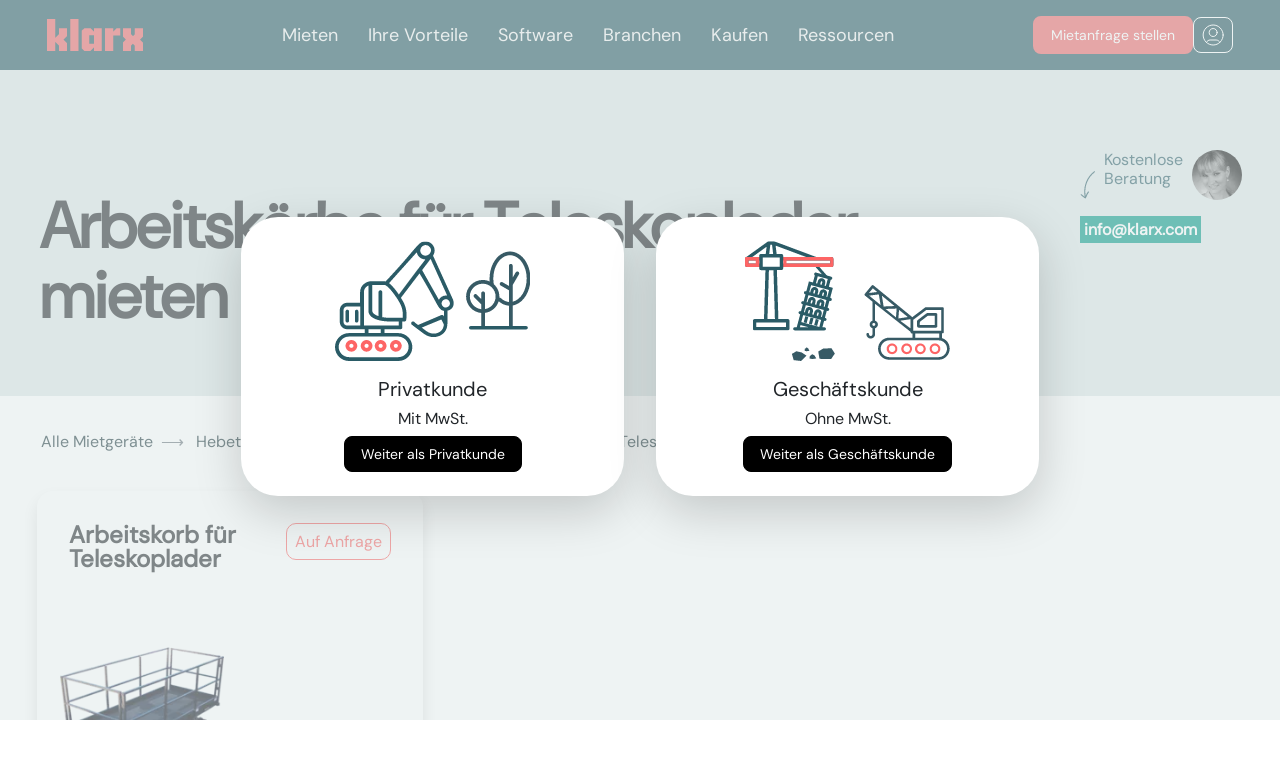

--- FILE ---
content_type: text/html; charset=utf-8
request_url: https://www.klarx.de/mieten/hebetechnik/teleskopmaschinen/anbaugeraete-teleskoplader/arbeitskoerbe-fuer-teleskoplader/s/in/darmstadt
body_size: 12372
content:
<!DOCTYPE html>
<html lang="de" data-country="DE" data-city=darmstadt>
<head>
  <title>Arbeitskörbe für Teleskoplader mieten in Darmstadt</title>
<meta name="description" content="Arbeitskörbe für Teleskoplader mieten in Darmstadt. Du möchtest schnell und günstig Arbeitskörbe für Teleskoplader in Darmstadt mieten? Bei klarx findest Du verschiedene Arbeitskörbe für Teleskoplader in deiner Stadt." />
<meta name="og:site_name" content="klarx" />
<meta name="og:title" content="Arbeitskörbe für Teleskoplader mieten in Darmstadt" />
<meta name="og:description" content="Arbeitskörbe für Teleskoplader mieten in Darmstadt. Du möchtest schnell und günstig Arbeitskörbe für Teleskoplader in Darmstadt mieten? Bei klarx findest Du verschiedene Arbeitskörbe für Teleskoplader in deiner Stadt." />
<meta name="twitter:title" content="Arbeitskörbe für Teleskoplader mieten in Darmstadt" />
<meta name="twitter:site" content="klarx_com" />
<meta name="twitter:description" content="Arbeitskörbe für Teleskoplader mieten in Darmstadt. Du möchtest schnell und günstig Arbeitskörbe für Teleskoplader in Darmstadt mieten? Bei klarx findest Du verschiedene Arbeitskörbe für Teleskoplader in deiner Stadt." />
<meta name="geo.placename" content="Darmstadt" />
<meta name="geo.position" content="49.8695282;8.6506852" />
<meta name="ICBM" content="49.8695282, 8.6506852" />
<link rel="alternate" hreflang="de-DE" href="https://www.klarx.de/mieten/hebetechnik/teleskopmaschinen/anbaugeraete-teleskoplader/arbeitskoerbe-fuer-teleskoplader/s/in/darmstadt" />
<link rel="alternate" hreflang="en-DE" href="https://www.klarx.de/en/mieten/hebetechnik/teleskopmaschinen/anbaugeraete-teleskoplader/arbeitskoerbe-fuer-teleskoplader/s/in/darmstadt" />
<link rel="alternate" hreflang="de-AT" href="https://www.klarx.at/mieten/hebetechnik/teleskopmaschinen/anbaugeraete-teleskoplader/arbeitskoerbe-fuer-teleskoplader/s/in/darmstadt" />
<link rel="alternate" hreflang="en-AT" href="https://www.klarx.at/en/mieten/hebetechnik/teleskopmaschinen/anbaugeraete-teleskoplader/arbeitskoerbe-fuer-teleskoplader/s/in/darmstadt" />
  <meta name="csrf-param" content="authenticity_token" />
<meta name="csrf-token" content="OLim7rczDNkZzJo3rQHRgP0w3mo37WY5PmKJr1g_ay1U2n-n3FuO4sOjB0w1zBqcAmXVx8w-gndm1iNNdD2Wcw" />
  
  <link rel="preconnect" href="//forms.hsforms.com">

  <link rel="stylesheet" href="/assets/homepage/application-9b11828a79e746c69b34f92c9c0347b6383fe463e300e254d3e281201ac3469e.css" media="all" />
  <link rel="icon" type="image/x-icon" href="/assets/coral_favicon-37823512189458a8b8adf6b2ab099e911fae3480ec0ebe7cfcc378b106c350f5.ico" />
  <meta charset="utf-8">
  <meta name="viewport" content="width=device-width, initial-scale=1, shrink-to-fit=no">
  <meta property="og:url" content="https://www.klarx.de/mieten/hebetechnik/teleskopmaschinen/anbaugeraete-teleskoplader/arbeitskoerbe-fuer-teleskoplader/s/in/darmstadt" /><link href="https://www.klarx.de/mieten/hebetechnik/teleskopmaschinen/anbaugeraete-teleskoplader/arbeitskoerbe-fuer-teleskoplader/s/in/darmstadt" rel="canonical" /></head>
<body>

<input type="hidden" name="customer_type" id="customer_type" value="private" autocomplete="off" />
<link rel="stylesheet" href="https://klarx-2531671.hs-sites.com/hubfs/hub_generated/module_assets/1/163234012509/1744489324432/module_kk-nav.min.css" /><header class="header">
        <div class="header__container">
         <div id="hs_cos_wrapper_module_171221157148813" class="hs_cos_wrapper hs_cos_wrapper_widget hs_cos_wrapper_type_module" style="" data-hs-cos-general-type="widget" data-hs-cos-type="module">

  
    <meta charset="UTF-8">
    <meta name="viewport" content="width=device-width, initial-scale=1.0">
   
      <link rel="stylesheet" href="https://cdnjs.cloudflare.com/ajax/libs/font-awesome/5.15.3/css/all.min.css">
  
  
<style>
.no-scroll {overflow:hidden;}
</style>
  
    <nav class="absolute-nave">
      <div class="wrapper-nav">
        <div class="logo">
          <a class="center-svg" href="https://klarx.de/de/"><svg xmlns="http://www.w3.org/2000/svg" width="96" height="32" viewbox="0 0 96 32" fill="none">
              <path d="M0 0.000148173V31.9998H8.2277V22.9472L11.8851 26.6053V31.9998H20.1102V24.2274L16.5008 20.5693L20.1102 16.9167V9.1415H11.8851V15.3143L8.2277 18.9724V0.000148173H0Z" fill="#EC6567"></path>
              <path d="M31.5016 0H23.2739V31.9996H31.5016V0Z" fill="#EC6567"></path>
              <path d="M42.3456 16.3662H47.0069V24.7774H42.3456V16.3662ZM47.0525 9.14135V12.7995L43.3975 9.14135H37.4079L34.668 11.7931V29.3481L37.4079 31.9998H43.3975L47.0525 28.3417V31.9998H54.7782V9.14135H47.0525Z" fill="#EC6567"></path>
              <path d="M69.8246 9.14154L66.1696 12.7997V9.14154H57.9421V32H66.1696V16.5946H73.2087V9.14154H69.8246Z" fill="#EC6567"></path>
              <path d="M87.7725 9.14154V15.3144L85.945 17.1421L84.1175 15.3144V9.14154H75.8898V17.5984L78.8579 20.5694L75.8898 23.5432V32H84.1175V26.6054L85.945 24.7776L87.7725 26.6054V32H96V23.5432L93.0294 20.5694L96 17.5984V9.14154H87.7725Z" fill="#EC6567"></path></svg></a>
        </div>
        <input type="radio" name="slider" id="menu-btn">
        <input type="radio" name="slider" id="close-btn">
        <ul class="nav-links">
          <label for="close-btn" class="btn close-btn"><i class="fas fa-times"></i></label>

          
          <li>
            <a href="https://klarx.de/de/miete" class="desktop-item">
              Mieten</a>
            <input type="checkbox" id="showMega1">
            <label for="showMega1" class="mobile-item">Mieten</label>
            <div class="mega-box" id="mega-box1">
              <div class="content Mieten">
                <a href="https://klarx.de/de/miete" class="mobile-item headernav additional-mobile-link">
              Mieten</a>
                  
                 <div class="row-nav">
                  <div class="headernav">
                    <a href="https://www.klarx.de/mieten">Mietsortiment
                    </a><a class="navbutton-arrow" href="https://www.klarx.de/mieten">
    <img class="" src="https://klarx-2531671.hs-sites.com/hubfs/Vector%20white.svg" alt="SVG Image">
</a>

                    
                  </div>
                  <ul class="mega-links">
                    
                    
                    
	                    <li>
                      <a id="myData" data-my-variable="https://www.klarx.de/mieten/erdbewegungsmaschinen/bagger" href="https://www.klarx.de/mieten/erdbewegungsmaschinen/bagger">Bagger
                        </a><a class="navbutton-arrow" href="https://www.klarx.de/mieten/erdbewegungsmaschinen/bagger">
    <img class="" src="https://klarx-2531671.hs-sites.com/hubfs/Vector%20white.svg" alt="SVG Image">
</a>

                        
                    </li>
                    
                    
                    
	                    <li>
                      <a id="myData" data-my-variable="https://www.klarx.de/mieten/erdbewegungsmaschinen/lader" href="https://www.klarx.de/mieten/erdbewegungsmaschinen/lader">Lader
                        </a><a class="navbutton-arrow" href="https://www.klarx.de/mieten/erdbewegungsmaschinen/lader">
    <img class="" src="https://klarx-2531671.hs-sites.com/hubfs/Vector%20white.svg" alt="SVG Image">
</a>

                        
                    </li>
                    
                    
                    
	                    <li>
                      <a id="myData" data-my-variable="https://www.klarx.de/mieten/hebetechnik/krane" href="https://www.klarx.de/mieten/hebetechnik/krane">Krane
                        </a><a class="navbutton-arrow" href="https://www.klarx.de/mieten/hebetechnik/krane">
    <img class="" src="https://klarx-2531671.hs-sites.com/hubfs/Vector%20white.svg" alt="SVG Image">
</a>

                        
                    </li>
                    
                    
                    
	                    <li>
                      <a id="myData" data-my-variable="https://www.klarx.de/mieten/hebetechnik/arbeitsbuehnen" href="https://www.klarx.de/mieten/hebetechnik/arbeitsbuehnen">Arbeitsbühnen
                        </a><a class="navbutton-arrow" href="https://www.klarx.de/mieten/hebetechnik/arbeitsbuehnen">
    <img class="" src="https://klarx-2531671.hs-sites.com/hubfs/Vector%20white.svg" alt="SVG Image">
</a>

                        
                    </li>
                    
                    
                    
	                    <li>
                      <a id="myData" data-my-variable="https://www.klarx.de/mieten/hebetechnik/stapler-lagertechnik" href="https://www.klarx.de/mieten/hebetechnik/stapler-lagertechnik">Stapler
                        </a><a class="navbutton-arrow" href="https://www.klarx.de/mieten/hebetechnik/stapler-lagertechnik">
    <img class="" src="https://klarx-2531671.hs-sites.com/hubfs/Vector%20white.svg" alt="SVG Image">
</a>

                        
                    </li>
                    
                    
                    
	                    <li>
                      <a id="myData" data-my-variable="https://www.klarx.de/mieten/baustelleneinrichtung/raumsysteme" href="https://www.klarx.de/mieten/baustelleneinrichtung/raumsysteme">Container
                        </a><a class="navbutton-arrow" href="https://www.klarx.de/mieten/baustelleneinrichtung/raumsysteme">
    <img class="" src="https://klarx-2531671.hs-sites.com/hubfs/Vector%20white.svg" alt="SVG Image">
</a>

                        
                    </li>
                    
                    
                    
	                    <li>
                      <a id="myData" data-my-variable="https://www.klarx.de/mieten" href="https://www.klarx.de/mieten">Sonstiges
                        </a><a class="navbutton-arrow" href="https://www.klarx.de/mieten">
    <img class="" src="https://klarx-2531671.hs-sites.com/hubfs/Vector%20white.svg" alt="SVG Image">
</a>

                        
                    </li>
                    
                  </ul>
                </div>
                 <div class="row-nav">
                  <div class="headernav">
                    <a href="https://www.klarx.de/de/kranprojekte">Kranprojekte
                    </a><a class="navbutton-arrow" href="https://www.klarx.de/de/kranprojekte">
    <img class="" src="https://klarx-2531671.hs-sites.com/hubfs/Vector%20white.svg" alt="SVG Image">
</a>

                    
                  </div>
                  <ul class="mega-links">
                    
                    
                    
	                    <li>
                      <a id="myData" data-my-variable="https://www.klarx.de/de/kranprojekte/referenzen" href="https://www.klarx.de/de/kranprojekte/referenzen">Kranprojektreferenzen
                        </a><a class="navbutton-arrow" href="https://www.klarx.de/de/kranprojekte/referenzen">
    <img class="" src="https://klarx-2531671.hs-sites.com/hubfs/Vector%20white.svg" alt="SVG Image">
</a>

                        
                    </li>
                    
                    
                    
	                    <li>
                      <a id="myData" data-my-variable="https://www.klarx.de/de/kranprojekte/datenblaetter" href="https://www.klarx.de/de/kranprojekte/datenblaetter">Datenblätter
                        </a><a class="navbutton-arrow" href="https://www.klarx.de/de/kranprojekte/datenblaetter">
    <img class="" src="https://klarx-2531671.hs-sites.com/hubfs/Vector%20white.svg" alt="SVG Image">
</a>

                        
                    </li>
                    
                  </ul>
                </div>
                 <div class="row-nav">
                  <div class="headernav">
                    <a href="">Dienstleistungen
                    </a><a class="navbutton-arrow" href="">
    <img class="" src="https://klarx-2531671.hs-sites.com/hubfs/Vector%20white.svg" alt="SVG Image">
</a>

                    
                  </div>
                  <ul class="mega-links">
                    
                    
                    
	                    <li>
                      <a id="myData" data-my-variable="https://klarx.de/de/entsorgung" href="https://klarx.de/de/entsorgung">Baustellenentsorgung
                        </a><a class="navbutton-arrow" href="https://klarx.de/de/entsorgung">
    <img class="" src="https://klarx-2531671.hs-sites.com/hubfs/Vector%20white.svg" alt="SVG Image">
</a>

                        
                    </li>
                    
                    
                    
	                    <li>
                      <a id="myData" data-my-variable="https://klarx.de/de/miete/baumaschinen-abo" href="https://klarx.de/de/miete/baumaschinen-abo">Baumaschinen Abo
                        </a><a class="navbutton-arrow" href="https://klarx.de/de/miete/baumaschinen-abo">
    <img class="" src="https://klarx-2531671.hs-sites.com/hubfs/Vector%20white.svg" alt="SVG Image">
</a>

                        
                    </li>
                    
                  </ul>
                </div>
                
              </div>
            </div>
          </li>
          
          <li>
            <a href="https://www.klarx.de/de/vorteile" class="desktop-item">
              Ihre Vorteile</a>
            <input type="checkbox" id="showMega2">
            <label for="showMega2" class="mobile-item">Ihre Vorteile</label>
            <div class="mega-box" id="mega-box2">
              <div class="content Ihre Vorteile">
                <a href="https://www.klarx.de/de/vorteile" class="mobile-item headernav additional-mobile-link">
              Ihre Vorteile</a>
                  
                 <div class="row-nav">
                  <div class="headernav">
                    <a href="https://klarx.de/de/vorteile/packages">Packages
                    </a><a class="navbutton-arrow" href="https://klarx.de/de/vorteile/packages">
    <img class="" src="https://klarx-2531671.hs-sites.com/hubfs/Vector%20white.svg" alt="SVG Image">
</a>

                    
                  </div>
                  <ul class="mega-links">
                    
                  </ul>
                </div>
                 <div class="row-nav">
                  <div class="headernav">
                    <a href="https://klarx.de/de/ihre-vorteile/klarx-fuer-bauleiter">klarx für Bauleiter
                    </a><a class="navbutton-arrow" href="https://klarx.de/de/ihre-vorteile/klarx-fuer-bauleiter">
    <img class="" src="https://klarx-2531671.hs-sites.com/hubfs/Vector%20white.svg" alt="SVG Image">
</a>

                    
                  </div>
                  <ul class="mega-links">
                    
                  </ul>
                </div>
                 <div class="row-nav">
                  <div class="headernav">
                    <a href="https://klarx.de/de/ihre-vorteile/klarx-fuer-projektleiter">klarx für Projektleiter
                    </a><a class="navbutton-arrow" href="https://klarx.de/de/ihre-vorteile/klarx-fuer-projektleiter">
    <img class="" src="https://klarx-2531671.hs-sites.com/hubfs/Vector%20white.svg" alt="SVG Image">
</a>

                    
                  </div>
                  <ul class="mega-links">
                    
                  </ul>
                </div>
                 <div class="row-nav">
                  <div class="headernav">
                    <a href="https://klarx.de/de/ihre-vorteile/klarx-fuer-eink%C3%A4ufer">klarx für Einkäufer
                    </a><a class="navbutton-arrow" href="https://klarx.de/de/ihre-vorteile/klarx-fuer-eink%C3%A4ufer">
    <img class="" src="https://klarx-2531671.hs-sites.com/hubfs/Vector%20white.svg" alt="SVG Image">
</a>

                    
                  </div>
                  <ul class="mega-links">
                    
                  </ul>
                </div>
                
              </div>
            </div>
          </li>
          
          <li>
            <a href="https://www.klarx.de/de/software" class="desktop-item">
              Software</a>
            <input type="checkbox" id="showMega3">
            <label for="showMega3" class="mobile-item">Software</label>
            <div class="mega-box" id="mega-box3">
              <div class="content Software">
                <a href="https://www.klarx.de/de/software" class="mobile-item headernav additional-mobile-link">
              Software</a>
                  
                 <div class="row-nav">
                  <div class="headernav">
                    <a href="https://www.klarx.de/de/software/klarxmanager">klarxMANAGER
                    </a><a class="navbutton-arrow" href="https://www.klarx.de/de/software/klarxmanager">
    <img class="" src="https://klarx-2531671.hs-sites.com/hubfs/Vector%20white.svg" alt="SVG Image">
</a>

                    
                  </div>
                  <ul class="mega-links">
                    
                    
                    
	                    <li>
                      <a id="myData" data-my-variable="https://www.klarx.de/de/software/klarxmanager/features" href="https://www.klarx.de/de/software/klarxmanager/features">Features
                        </a><a class="navbutton-arrow" href="https://www.klarx.de/de/software/klarxmanager/features">
    <img class="" src="https://klarx-2531671.hs-sites.com/hubfs/Vector%20white.svg" alt="SVG Image">
</a>

                        
                    </li>
                    
                  </ul>
                </div>
                 <div class="row-nav">
                  <div class="headernav">
                    <a href="https://www.klarx.de/de/software/klarxsupply">klarxSUPPLY
                    </a><a class="navbutton-arrow" href="https://www.klarx.de/de/software/klarxsupply">
    <img class="" src="https://klarx-2531671.hs-sites.com/hubfs/Vector%20white.svg" alt="SVG Image">
</a>

                    
                  </div>
                  <ul class="mega-links">
                    
                  </ul>
                </div>
                
              </div>
            </div>
          </li>
          
          <li>
            <a href="https://klarx.de/de/branchen" class="desktop-item">
              Branchen</a>
            <input type="checkbox" id="showMega4">
            <label for="showMega4" class="mobile-item">Branchen</label>
            <div class="mega-box" id="mega-box4">
              <div class="content Branchen">
                <a href="https://klarx.de/de/branchen" class="mobile-item headernav additional-mobile-link">
              Branchen</a>
                  
                 <div class="row-nav">
                  <div class="headernav">
                    <a href="https://www.klarx.de/de/branchen/hochbau-tiefbau">Hoch- und Tiefbau
                    </a><a class="navbutton-arrow" href="https://www.klarx.de/de/branchen/hochbau-tiefbau">
    <img class="" src="https://klarx-2531671.hs-sites.com/hubfs/Vector%20white.svg" alt="SVG Image">
</a>

                    
                  </div>
                  <ul class="mega-links">
                    
                  </ul>
                </div>
                 <div class="row-nav">
                  <div class="headernav">
                    <a href="https://www.klarx.de/de/branchen/solarbau-photovoltaik">Solar- und Photovoltaik
                    </a><a class="navbutton-arrow" href="https://www.klarx.de/de/branchen/solarbau-photovoltaik">
    <img class="" src="https://klarx-2531671.hs-sites.com/hubfs/Vector%20white.svg" alt="SVG Image">
</a>

                    
                  </div>
                  <ul class="mega-links">
                    
                  </ul>
                </div>
                 <div class="row-nav">
                  <div class="headernav">
                    <a href="https://www.klarx.de/de/branchen/stahl-und-metallbau">Stahl- und Metallbau
                    </a><a class="navbutton-arrow" href="https://www.klarx.de/de/branchen/stahl-und-metallbau">
    <img class="" src="https://klarx-2531671.hs-sites.com/hubfs/Vector%20white.svg" alt="SVG Image">
</a>

                    
                  </div>
                  <ul class="mega-links">
                    
                  </ul>
                </div>
                 <div class="row-nav">
                  <div class="headernav">
                    <a href="https://www.klarx.de/de/branchen/energetische-sanierung">Energetische Sanierung
                    </a><a class="navbutton-arrow" href="https://www.klarx.de/de/branchen/energetische-sanierung">
    <img class="" src="https://klarx-2531671.hs-sites.com/hubfs/Vector%20white.svg" alt="SVG Image">
</a>

                    
                  </div>
                  <ul class="mega-links">
                    
                  </ul>
                </div>
                
              </div>
            </div>
          </li>
          
          <li>
            <a href="https://www.klarx.de/de/kaufen" class="desktop-item">
              Kaufen</a>
            <input type="checkbox" id="showMega5">
            <label for="showMega5" class="mobile-item">Kaufen</label>
            <div class="mega-box" id="mega-box5">
              <div class="content Kaufen">
                <a href="https://www.klarx.de/de/kaufen" class="mobile-item headernav additional-mobile-link">
              Kaufen</a>
                  
                 <div class="row-nav">
                  <div class="headernav">
                    <a href="https://www.klarx.de/de/kaufen">Gebrauchtmaschinen
                    </a><a class="navbutton-arrow" href="https://www.klarx.de/de/kaufen">
    <img class="" src="https://klarx-2531671.hs-sites.com/hubfs/Vector%20white.svg" alt="SVG Image">
</a>

                    
                  </div>
                  <ul class="mega-links">
                    
                    
                    
	                    <li>
                      <a id="myData" data-my-variable="https://www.klarx.de/de/kaufen/minibagger" href="https://www.klarx.de/de/kaufen/minibagger">Minibagger
                        </a><a class="navbutton-arrow" href="https://www.klarx.de/de/kaufen/minibagger">
    <img class="" src="https://klarx-2531671.hs-sites.com/hubfs/Vector%20white.svg" alt="SVG Image">
</a>

                        
                    </li>
                    
                    
                    
	                    <li>
                      <a id="myData" data-my-variable="https://www.klarx.de/de/kaufen/radlader" href="https://www.klarx.de/de/kaufen/radlader">Radlader
                        </a><a class="navbutton-arrow" href="https://www.klarx.de/de/kaufen/radlader">
    <img class="" src="https://klarx-2531671.hs-sites.com/hubfs/Vector%20white.svg" alt="SVG Image">
</a>

                        
                    </li>
                    
                    
                    
	                    <li>
                      <a id="myData" data-my-variable="https://www.klarx.de/de/kaufen/raupenbagger" href="https://www.klarx.de/de/kaufen/raupenbagger">Raupenbagger
                        </a><a class="navbutton-arrow" href="https://www.klarx.de/de/kaufen/raupenbagger">
    <img class="" src="https://klarx-2531671.hs-sites.com/hubfs/Vector%20white.svg" alt="SVG Image">
</a>

                        
                    </li>
                    
                  </ul>
                </div>
                
              </div>
            </div>
          </li>
          
          <li>
            <a href="https://www.klarx.de/de/ressourcen" class="desktop-item">
              Ressourcen</a>
            <input type="checkbox" id="showMega6">
            <label for="showMega6" class="mobile-item">Ressourcen</label>
            <div class="mega-box" id="mega-box6">
              <div class="content Ressourcen">
                <a href="https://www.klarx.de/de/ressourcen" class="mobile-item headernav additional-mobile-link">
              Ressourcen</a>
                  
                 <div class="row-nav">
                  <div class="headernav">
                    <a href="https://www.klarx.de/de/ueber-uns">Über uns
                    </a><a class="navbutton-arrow" href="https://www.klarx.de/de/ueber-uns">
    <img class="" src="https://klarx-2531671.hs-sites.com/hubfs/Vector%20white.svg" alt="SVG Image">
</a>

                    
                  </div>
                  <ul class="mega-links">
                    
                  </ul>
                </div>
                 <div class="row-nav">
                  <div class="headernav">
                    <a href="https://klarx.de/de/ressourcen/erfolgsgeschichten">Erfolgsgeschichten
                    </a><a class="navbutton-arrow" href="https://klarx.de/de/ressourcen/erfolgsgeschichten">
    <img class="" src="https://klarx-2531671.hs-sites.com/hubfs/Vector%20white.svg" alt="SVG Image">
</a>

                    
                  </div>
                  <ul class="mega-links">
                    
                  </ul>
                </div>
                 <div class="row-nav">
                  <div class="headernav">
                    <a href="https://www.klarx.de/de/jobs">Jobs
                    </a><a class="navbutton-arrow" href="https://www.klarx.de/de/jobs">
    <img class="" src="https://klarx-2531671.hs-sites.com/hubfs/Vector%20white.svg" alt="SVG Image">
</a>

                    
                  </div>
                  <ul class="mega-links">
                    
                  </ul>
                </div>
                 <div class="row-nav">
                  <div class="headernav">
                    <a href="https://www.klarx.de/de/blog">Blog
                    </a><a class="navbutton-arrow" href="https://www.klarx.de/de/blog">
    <img class="" src="https://klarx-2531671.hs-sites.com/hubfs/Vector%20white.svg" alt="SVG Image">
</a>

                    
                  </div>
                  <ul class="mega-links">
                    
                    
                    
	                    <li>
                      <a id="myData" data-my-variable="https://www.klarx.de/de/mietlexikon" href="https://www.klarx.de/de/mietlexikon">Mietlexikon
                        </a><a class="navbutton-arrow" href="https://www.klarx.de/de/mietlexikon">
    <img class="" src="https://klarx-2531671.hs-sites.com/hubfs/Vector%20white.svg" alt="SVG Image">
</a>

                        
                    </li>
                    
                  </ul>
                </div>
                
              </div>
            </div>
          </li>
          

          
          
        </ul>
        <label for="menu-btn" class="btn menu-btn"><i class="fas fa-bars"></i></label>
        <div class="button-navbar-wrapper">
        <a class="demo-button kk-button  kk-border-red" href="https://www.klarx.de/de/mieten">
          <div class="kk-button-font desktop">
            Mietanfrage stellen</div>
          <div class="kk-button-font mobile">
          Jetzt mieten</div>
        </a>
        <div class="nav-login-icon kk-button kk-border-white">
          <a class="center-svg" href="https://app.klarx.de/anmelden">
            <svg xmlns="http://www.w3.org/2000/svg" width="22" height="22" viewbox="0 0 22 22" fill="none">
              <path d="M4.45887 18.4384C5.0672 17.0052 6.4875 16 8.14258 16H14.1426C15.7977 16 17.218 17.0052 17.8263 18.4384M15.1426 8.5C15.1426 10.7091 13.3517 12.5 11.1426 12.5C8.93344 12.5 7.14258 10.7091 7.14258 8.5C7.14258 6.29086 8.93344 4.5 11.1426 4.5C13.3517 4.5 15.1426 6.29086 15.1426 8.5ZM21.1426 11C21.1426 16.5228 16.6654 21 11.1426 21C5.61973 21 1.14258 16.5228 1.14258 11C1.14258 5.47715 5.61973 1 11.1426 1C16.6654 1 21.1426 5.47715 21.1426 11Z" stroke="white" stroke-linecap="round" stroke-linejoin="round"></path>
            </svg>
          </a>
        </div>
<div>
      </div>
    </div>
</div></nav>
      <script>
     
  // Get all anchor tags within elements with the class 'mega-links'
var anchorTags = document.querySelectorAll('.mega-links li a');
var headernavs = document.querySelectorAll('.headernav');
const menuBtn = document.getElementById('menu-btn');
const absoluteNave = document.querySelector('.absolute-nave');
const closeBtn = document.getElementById('close-btn');

// Function to toggle navigation class
function toggleNavigation(event) {
    if (menuBtn.checked) {
        absoluteNave.classList.add('fixed');
        document.body.style.overflow = 'hidden';
    } else if (event.target.id === 'close-btn') {
        absoluteNave.classList.remove('fixed');
        document.body.style.overflow = 'auto';
    }
}

// Add event listener for changes in the checkbox state
menuBtn.addEventListener('change', toggleNavigation);

// Add event listener for clicks on the document
document.addEventListener('click', toggleNavigation);

        
        




document.addEventListener('DOMContentLoaded', function() {
    const checkboxes = document.querySelectorAll('.nav-links input[type="checkbox"]');
    const megaBoxes = document.querySelectorAll('.mega-box');

    checkboxes.forEach((checkbox, index) => {
      checkbox.addEventListener('change', () => {
        if (checkbox.checked) {
          // Uncheck other checkboxes and collapse other mega boxes
          checkboxes.forEach((cb, i) => {
            if (i !== index) {
              cb.checked = false;
            }
          });
          megaBoxes.forEach((box, i) => {
            if (i === index) {
              box.style.maxHeight = '100%';
            } else {
              box.style.maxHeight = '0';
            }
          });
        } else {
          // Reset styles if checkbox is unchecked
          megaBoxes[index].style.maxHeight = '0';
        }
      });
    });
  });


function toggleMenu() {
  var navLinks = document.querySelector('.nav-links');
  navLinks.classList.toggle('open');
  document.body.classList.toggle('no-scroll');
}
    
    
    </script>
  
</div>
        </div>
      </header>
<div class="loading"></div>
<main class="app-main">
  

  <header class="category-segment-new-header">
  <div class="contact-detail-container">
  <div class="contact-detail d-none d-lg-block">
    <div class="d-flex position-relative">
      <p class="pl-4 text-secondary" style="height: 2lh; max-width: 7rem"> Kostenlose Beratung</p>
      <div class="pt-2 position-absolute" style="top: 25%">
        <img alt="rotated arrow shape" src="/assets/shapes/head_shape_rotated-c17c46e94dd294d2d52c7d06d22a5c0a19996048ee80a9154ae872887357a209.svg" />
      </div>
      <div>
        <a href="/cdn-cgi/l/email-protection#6d04030b022d06010c1f15430e0200">
          <img class="user-photo" alt="agent image" width="50" height="50" category="#&lt;Category:0x00007feb0414a798&gt;" src="https://ir.klarx.de/r/eyJzIjo3NSwiaSI6InN3d3cua2xhcnguZGUvZmlsZS9xZXZneXJ4dXZ5Y2VwM3N1YWJzazFoM2h1aDBzIn070.jpg" />
</a>      </div>
    </div>
    <div class="pt-3">
      <a href="/cdn-cgi/l/email-protection#422b2c242d02292e23303a6c212d2f"><p class='contact-detail-phone highlighted-green text-white p-1 mrsCallTracking'><span class="__cf_email__" data-cfemail="147d7a727b547f7875666c3a777b79">[email&#160;protected]</span></p></a>
    </div>
  </div>
</div>

  <div class="container-fluid">
    <div class="pt-5 row">
      <div class="col-md-9">
          <h1 style="white-space: normal"> Arbeitskörbe für Teleskoplader mieten in Darmstadt</h1>
      </div>
    </div>

    <div class="modal fade" id="category-segment-form-modal" tabindex="-1" role="dialog" aria-labelledby="exampleModalLabel" aria-hidden="true">
  <div class="modal-dialog modal-xl category-segment-form-modal" style="max-width: 1350px; padding-top: 0vh !important;">
    <div class="modal-content">
      <button type="button" class="btn-close" data-dismiss="modal" aria-label="Close">
        <img alt="close modal" src="/assets/_icons/close-db35e41f0cc66236b941fe5d1d5f196855f51ff3abc2c9d48c5cfde751b44f21.svg" />
      </button>
      <div id="modal-body">
        <div id="category-segment-form-content" style="z-index: 1">
        </div>
      </div>
    </div>
  </div>
</div>

  </div>
</header>

  <div class="container-fluid">
    <div class="row mt-0 mt-md-4">
      <div class="col-md-12">
        <div aria-label="breadcrumb" class="breadcrumb-container row d-none d-sm-flex">
  <ol itemscope itemtype="https://schema.org/BreadcrumbList" class="breadcrumb bg-transparent">
    <li itemprop='itemListElement' itemscope itemtype='https://schema.org/ListItem' class='breadcrumb-item' >
        <a itemprop='item' itemtype='https://schema.org/Thing' id='1' href='/mieten/in/darmstadt'>
          <span class='' itemprop='name'>Alle Mietgeräte</span>
        </a>
        <meta itemprop='position' content='1' />
       </li><li itemprop='itemListElement' itemscope itemtype='https://schema.org/ListItem' class='breadcrumb-item' >
        <a itemprop='item' itemtype='https://schema.org/Thing' id='2' href='/mieten/hebetechnik/in/darmstadt'>
          <span class='' itemprop='name'>Hebetechnik</span>
        </a>
        <meta itemprop='position' content='2' />
       </li><li itemprop='itemListElement' itemscope itemtype='https://schema.org/ListItem' class='breadcrumb-item' >
        <a itemprop='item' itemtype='https://schema.org/Thing' id='3' href='/mieten/hebetechnik/teleskopmaschinen/in/darmstadt'>
          <span class='' itemprop='name'>Teleskopmaschinen</span>
        </a>
        <meta itemprop='position' content='3' />
       </li><li itemprop='itemListElement' itemscope itemtype='https://schema.org/ListItem' class='breadcrumb-item' >
        <a itemprop='item' itemtype='https://schema.org/Thing' id='4' href='/mieten/hebetechnik/teleskopmaschinen/anbaugeraete-teleskoplader/in/darmstadt'>
          <span class='' itemprop='name'>Anbaugeräte Teleskoplader</span>
        </a>
        <meta itemprop='position' content='4' />
       </li><li itemprop='itemListElement' itemscope itemtype='https://schema.org/ListItem' class='breadcrumb-item breadcrumb-item-active'  aria-current='page' >
        <a itemprop='item' itemtype='https://schema.org/Thing' id='5' href='#'>
          <span class='breadcrumb-item-active' itemprop='name'>Arbeitskörbe für Teleskoplader</span>
        </a>
        <meta itemprop='position' content='5' />
       </li>
  </ol>
</div>

      </div>
    </div>


    <div id="category-segment-container">

        <div itemscope itemtype="http://schema.org/ItemList" class="row category-segment-container">
    <div class="col-md-6 col-xl-4">
  <div itemprop="itemListElement" itemscope itemtype="http://schema.org/ListItem" class="row h-100 category-item-wrapper">
    <div itemscope itemtype="http://schema.org/Product" class="category-item-container position-relative h-100">
  <meta itemprop="mpn" content="1600">
  <meta itemprop="sku" content="1600">
  <meta itemprop="brand" content="Arbeitskörbe für Teleskoplader">
  <meta itemprop="category" content="Arbeitskörbe für Teleskoplader">
  <meta itemprop="image" content="https://ir.klarx.de/r/eyJzIjoxODAsImkiOiJzd3d3LmtsYXJ4LmRlL2ZpbGUvaW54aG1rdjR5bXp0NHlmZHF6N2wycTdxbmNqcyJ9c0.jpg">
  <meta itemprop="name" content="Arbeitskorb für Teleskoplader">

  <div class="corner-shape">
  <div itemprop="offers" itemscope itemtype="http://schema.org/Offer">
    <meta itemprop="priceCurrency" content="EUR">
    <meta itemprop="priceValidUntil" content="2026-01-27">
    <meta itemprop="availability" content="http://schema.org/InStock">
    <meta itemprop="url" content="/mieten/hebetechnik/teleskopmaschinen/anbaugeraete-teleskoplader/arbeitskoerbe-fuer-teleskoplader/s/in/darmstadt">
      <meta itemprop="price" content="1">
      <p class="mb-0">Auf Anfrage</p>
  </div>
</div>

  
  <div class="row">
    <div class="col-md-12">
      <h4 title="Arbeitskorb für Teleskoplader" style="padding-right: 100px;" itemprop="name">Arbeitskorb für Teleskoplader</h4>
    </div>
  </div>
  <div class="segment-detail my-2">
    <div class="row">
      <div class="col-md-6">
        <div style="height:250px;" class="comparable-segment-img-container row  d-flex justify-content-center align-items-center">
          <meta name="og:image" content="https://ir.klarx.de/r/eyJzIjoxODAsImkiOiJzd3d3LmtsYXJ4LmRlL2ZpbGUvaW54aG1rdjR5bXp0NHlmZHF6N2wycTdxbmNqcyJ9c0.jpg"/>
          <meta name="og:image:width" content="164"/>
          <meta name="og:image:height" content="164"/>
          <meta name="og:image:alt" content="Arbeitskorb für Teleskoplader mieten in Darmstadt"/>
          <img data-src="https://ir.klarx.de/r/eyJzIjoxODAsImkiOiJzd3d3LmtsYXJ4LmRlL2ZpbGUvaW54aG1rdjR5bXp0NHlmZHF6N2wycTdxbmNqcyJ9c0.jpg" class="lazy" itemprop="image" style="max-height:164px; max-width:164px" alt="Arbeitskorb für Teleskoplader mieten in Darmstadt" src="" />
        </div>
      </div>
      <div class="col-md-6">
        <div class="row pt-md-5">
        </div>
        <div class="segment-more-detail">
          <a href="javascript:void(0)" onclick="triggerCategorySegmentModal(1600)" data-toggle="modal" data-target="#category-segment-modal">
              <span> <img class="mr-2" alt="information" src="/assets/_icons/information-8ab2855ef0d1fb9d1229588170d502187d646364583ac7a1bdc57c711237c263.svg" />
                <p class="underlined "> Technische Details</p></span>
          </a>
        </div>
      </div>
    </div>
  </div>
  <div>
      <button type="button" class="btn btn-black btn-text-ellipsis disabled-btn" disabled>Nur für Geschäftskunden</button>
  </div>
</div>

    <meta itemprop="position" content="1"/>
    <meta itemprop="url" content="/mieten/hebetechnik/teleskopmaschinen/anbaugeraete-teleskoplader/arbeitskoerbe-fuer-teleskoplader/s">
  </div>
</div>

    <div class="modal fade" id="category-segment-modal" tabindex="-1" role="dialog" aria-labelledby="exampleModalLabel" aria-hidden="true">
  <div class="modal-dialog category-segment-modal modal-width">
    <div class="modal-content">
      <button type="button" class="btn-close" data-dismiss="modal" aria-label="Close">
        <img alt="close modal" src="/assets/_icons/close-db35e41f0cc66236b941fe5d1d5f196855f51ff3abc2c9d48c5cfde751b44f21.svg" />
      </button>
      <div class="col-lg-3 justify-content-center d-none d-md-flex stepper-content">

  <div class="stepper-fadeout-container">
    <div class="top-empty-div"></div>
    <div class="stepper-list">
        <a href="javascript:void(0)" onclick="triggerCategorySegmentItem(1600)">
          <div class="modal-stepper shadow-sm my-1 p-1 py-1">
            <div class="font-weight-bold">
              <p> Arbeitskorb für Teleskoplader</p>
            </div>
            <div>
                <meta itemprop="price" content="1">
                <p>Auf Anfrage</p>
            </div>
          </div>
        </a>
    </div>
    <div class="bottom-empty-div fadeout-bottom"></div>
  </div>
</div>

      <div id="category-segment-show-modal-slider-container" style="z-index: 1; position: static !important;">
        <div class="position-relative segment-modal-content" id="segment-1600-modal-content" data-slide-index="0" itemscope itemtype="http://schema.org/Product">
    <div class="corner-shape">
  <div itemprop="offers" itemscope itemtype="http://schema.org/Offer">
    <meta itemprop="priceCurrency" content="EUR">
    <meta itemprop="priceValidUntil" content="2026-01-27">
    <meta itemprop="availability" content="http://schema.org/InStock">
    <meta itemprop="url" content="/hebetechnik%2Fteleskopmaschinen%2Fanbaugeraete-teleskoplader%2Farbeitskoerbe-fuer-teleskoplader/mieten/arbeitskorb-fuer-teleskoplader/in/darmstadt">
      <meta itemprop="price" content="1">
      <p class="mb-0">Auf Anfrage</p>
  </div>
</div>


    <meta itemprop="mpn" content="1600">
    <meta itemprop="sku" content="1600">
    <meta itemprop="brand" content="Arbeitskörbe für Teleskoplader">
    <meta itemprop="name" content="Arbeitskorb für Teleskoplader">

    <div class="row p-5 p-md-4">
      <div class="col-lg-3">
      </div>
      <div class="row image-container justify-content-center align-items-center col-lg-3 mx-2 overflow-hidden">
        <img alt="Arbeitskorb für Teleskoplader mieten in Darmstadt" itemprop="image" width="100%" style="max-height: 500px" src="https://ir.klarx.de/r/eyJzIjo1MDAsImkiOiJzd3d3LmtsYXJ4LmRlL2ZpbGUvaW54aG1rdjR5bXp0NHlmZHF6N2wycTdxbmNqcyJ9bc.jpg" />
      </div>
      <aside class="col-lg-5">
        <div class="pt-4">
          <h3 itemprop="name">Arbeitskorb für Teleskoplader</h3>
        </div>
        <div class="segment-spec">
          <div class="row pt-2">
          </div>
        </div>
        <div class="segment-actions">
          <div class="row justify-content-between">
            <div class="pl-4">
                <button type="button" class="btn btn-black btn-text-ellipsis disabled-btn" disabled>Nur für Geschäftskunden</button>
            </div>
          </div>
        </div>
      </aside>
    </div>
</div>

      </div>
    </div>
  </div>
</div>

</div>
<div class="modal fade" id="category-segment-form-modal" tabindex="-1" role="dialog" aria-labelledby="exampleModalLabel" aria-hidden="true">
  <div class="modal-dialog modal-xl category-segment-form-modal" style="max-width: 1350px; padding-top: 0vh !important;">
    <div class="modal-content">
      <button type="button" class="btn-close" data-dismiss="modal" aria-label="Close">
        <img alt="close modal" src="/assets/_icons/close-db35e41f0cc66236b941fe5d1d5f196855f51ff3abc2c9d48c5cfde751b44f21.svg" />
      </button>
      <div id="modal-body">
        <div id="category-segment-form-content" style="z-index: 1">
        </div>
      </div>
    </div>
  </div>
</div>


    </div>
    <div class="ml-2 text-muted">* Die angegebenen Preise verstehen sich als Netto-Preise, zuzüglich der derzeit gültigen gesetzlichen Mehrwertsteuer.</div>
  </div>

  <section class="container-fluid similar-products my-5">
  <div class="similar-products-title mb-5">
      <h3>Weitere Anbaugeräte Teleskoplader
      </h3>
  </div>
  <div class="row h-100">
    <div class="col-md-6 col-lg-4">
  <div class="row h-100 category-item-wrapper">
    <div class="category-item-container position-relative h-100">
        <div class="corner-shape">
          <div itemprop="offers" itemscope itemtype="http://schema.org/Offer">
            <meta itemprop="priceCurrency" content="EUR">
            <meta itemprop="priceValidUntil" content="2026-01-27">
            <meta itemprop="availability" content="http://schema.org/InStock">
            <meta itemprop="url" content="/mieten/hebetechnik/teleskopmaschinen/anbaugeraete-teleskoplader/schaufeln-fuer-teleskoplader/in/darmstadt">
            <div>
                <meta itemprop="price" content="1">
                <p class="mb-0">Auf Anfrage</p>
            </div>
          </div>
        </div>
        <a href="/mieten/hebetechnik/teleskopmaschinen/anbaugeraete-teleskoplader/schaufeln-fuer-teleskoplader/s/in/darmstadt">
          <div style="height:250px;" class="d-flex justify-content-center align-items-center text-center">
            <meta name="og:image" content="https://ir.klarx.de/r/eyJzIjoxODAsImkiOiJzd3d3LmtsYXJ4LmRlL2ZpbGUvdHA1czFjYzFseGNjcXJzcGNsdHdwdmRveWlwMiJ98b.jpg"/>
            <meta name="og:image:width" content="164"/>
            <meta name="og:image:height" content="164"/>
            <meta name="og:image:alt" content=Schaufeln für Teleskoplader mieten in Darmstadt/>
            <img data-src="https://ir.klarx.de/r/eyJzIjoxODAsImkiOiJzd3d3LmtsYXJ4LmRlL2ZpbGUvdHA1czFjYzFseGNjcXJzcGNsdHdwdmRveWlwMiJ98b.jpg" class="lazy" style="max-height:164px; max-width:164px" alt="Schaufeln für Teleskoplader mieten in Darmstadt" src="" />
          </div>
</a>        <div class="category-item-desc mb-4">
          <div>
            <a href="/mieten/hebetechnik/teleskopmaschinen/anbaugeraete-teleskoplader/schaufeln-fuer-teleskoplader/s/in/darmstadt">
              <h4 style="color: #0f161c">
                Schaufeln für Teleskoplader
              </h4>
</a>            <small style="color: #949495">
              Anbaugeräte Teleskoplader
            </small>
            <div class="sub-category-list my-4 pr-5">
                <a href="/mieten/hebetechnik/teleskopmaschinen/anbaugeraete-teleskoplader/schaufeln-fuer-teleskoplader/s/in/darmstadt" class="mb-2">
                  
                </a>
            </div>
          </div>
        </div>
        <div class="cta-btn">
          <a href="/mieten/hebetechnik/teleskopmaschinen/anbaugeraete-teleskoplader/schaufeln-fuer-teleskoplader/s/in/darmstadt" class="btn btn-black">
            Mehr erfahren
          </a>
        </div>
    </div>
  </div>
</div>
<div class="col-md-6 col-lg-4">
  <div class="row h-100 category-item-wrapper">
    <div class="category-item-container position-relative h-100">
        <div class="corner-shape">
          <div itemprop="offers" itemscope itemtype="http://schema.org/Offer">
            <meta itemprop="priceCurrency" content="EUR">
            <meta itemprop="priceValidUntil" content="2026-01-27">
            <meta itemprop="availability" content="http://schema.org/InStock">
            <meta itemprop="url" content="/mieten/hebetechnik/teleskopmaschinen/anbaugeraete-teleskoplader/lasthaken-fuer-teleskoplader/in/darmstadt">
            <div>
                <meta itemprop="price" content="1">
                <p class="mb-0">Auf Anfrage</p>
            </div>
          </div>
        </div>
        <a href="/mieten/hebetechnik/teleskopmaschinen/anbaugeraete-teleskoplader/lasthaken-fuer-teleskoplader/s/in/darmstadt">
          <div style="height:250px;" class="d-flex justify-content-center align-items-center text-center">
            <meta name="og:image" content="https://ir.klarx.de/r/eyJzIjoxODAsImkiOiJzd3d3LmtsYXJ4LmRlL2ZpbGUvd2M0OG9xc3BwaTdnbGZ2bHM2dndvOGhoNzZweiJ989.jpg"/>
            <meta name="og:image:width" content="164"/>
            <meta name="og:image:height" content="164"/>
            <meta name="og:image:alt" content=Lasthaken für Teleskoplader mieten in Darmstadt/>
            <img data-src="https://ir.klarx.de/r/eyJzIjoxODAsImkiOiJzd3d3LmtsYXJ4LmRlL2ZpbGUvd2M0OG9xc3BwaTdnbGZ2bHM2dndvOGhoNzZweiJ989.jpg" class="lazy" style="max-height:164px; max-width:164px" alt="Lasthaken für Teleskoplader mieten in Darmstadt" src="" />
          </div>
</a>        <div class="category-item-desc mb-4">
          <div>
            <a href="/mieten/hebetechnik/teleskopmaschinen/anbaugeraete-teleskoplader/lasthaken-fuer-teleskoplader/s/in/darmstadt">
              <h4 style="color: #0f161c">
                Lasthaken für Teleskoplader
              </h4>
</a>            <small style="color: #949495">
              Anbaugeräte Teleskoplader
            </small>
            <div class="sub-category-list my-4 pr-5">
                <a href="/mieten/hebetechnik/teleskopmaschinen/anbaugeraete-teleskoplader/lasthaken-fuer-teleskoplader/s/in/darmstadt" class="mb-2">
                  
                </a>
            </div>
          </div>
        </div>
        <div class="cta-btn">
          <a href="/mieten/hebetechnik/teleskopmaschinen/anbaugeraete-teleskoplader/lasthaken-fuer-teleskoplader/s/in/darmstadt" class="btn btn-black">
            Mehr erfahren
          </a>
        </div>
    </div>
  </div>
</div>
<div class="col-md-6 col-lg-4">
  <div class="row h-100 category-item-wrapper">
    <div class="category-item-container position-relative h-100">
        <div class="corner-shape">
          <div itemprop="offers" itemscope itemtype="http://schema.org/Offer">
            <meta itemprop="priceCurrency" content="EUR">
            <meta itemprop="priceValidUntil" content="2026-01-27">
            <meta itemprop="availability" content="http://schema.org/InStock">
            <meta itemprop="url" content="/mieten/hebetechnik/teleskopmaschinen/anbaugeraete-teleskoplader/ladegabeln-fuer-teleskoplader/in/darmstadt">
            <div>
                <meta itemprop="price" content="1">
                <p class="mb-0">Auf Anfrage</p>
            </div>
          </div>
        </div>
        <a href="/mieten/hebetechnik/teleskopmaschinen/anbaugeraete-teleskoplader/ladegabeln-fuer-teleskoplader/s/in/darmstadt">
          <div style="height:250px;" class="d-flex justify-content-center align-items-center text-center">
            <meta name="og:image" content="https://ir.klarx.de/r/eyJzIjoxODAsImkiOiJzd3d3LmtsYXJ4LmRlL2ZpbGUvaTdldGk5YzBkN2RpMWtvM2xnbGdtZmQ2MzNhayJ90b.jpg"/>
            <meta name="og:image:width" content="164"/>
            <meta name="og:image:height" content="164"/>
            <meta name="og:image:alt" content=Ladegabeln für Teleskoplader mieten in Darmstadt/>
            <img data-src="https://ir.klarx.de/r/eyJzIjoxODAsImkiOiJzd3d3LmtsYXJ4LmRlL2ZpbGUvaTdldGk5YzBkN2RpMWtvM2xnbGdtZmQ2MzNhayJ90b.jpg" class="lazy" style="max-height:164px; max-width:164px" alt="Ladegabeln für Teleskoplader mieten in Darmstadt" src="" />
          </div>
</a>        <div class="category-item-desc mb-4">
          <div>
            <a href="/mieten/hebetechnik/teleskopmaschinen/anbaugeraete-teleskoplader/ladegabeln-fuer-teleskoplader/s/in/darmstadt">
              <h4 style="color: #0f161c">
                Ladegabeln für Teleskoplader
              </h4>
</a>            <small style="color: #949495">
              Anbaugeräte Teleskoplader
            </small>
            <div class="sub-category-list my-4 pr-5">
                <a href="/mieten/hebetechnik/teleskopmaschinen/anbaugeraete-teleskoplader/ladegabeln-fuer-teleskoplader/s/in/darmstadt" class="mb-2">
                  
                </a>
            </div>
          </div>
        </div>
        <div class="cta-btn">
          <a href="/mieten/hebetechnik/teleskopmaschinen/anbaugeraete-teleskoplader/ladegabeln-fuer-teleskoplader/s/in/darmstadt" class="btn btn-black">
            Mehr erfahren
          </a>
        </div>
    </div>
  </div>
</div>

  </div>
</section>

  <div class="category-segment-quick-request">
  <div class="container-fluid">
    <div class="row py-4">
      <div class="col-md-7">
        <h3>Du brauchst noch mehr als Anbaugeräte Teleskoplader?</h3>
        <a href="/mieten/in/darmstadt">
          <h4>Finde weitere passende Maschinen
            <span class="underlined homepage-link"> hier</span></h4></a>
      </div>
    </div>
  </div>

</div>

  <section class="klarx-all-locations-container">
  <div class="location-title mb-5">
    <h2>Unsere Partnerstationen an über 5.000 Standorten in Deutschland und Österreich</h2>
  </div>
  <div class="row">
    <div class="col-lg-5">
      <img data-src="/assets/shapes/de_at_map-1b25b4e6e6feffcad00f5118d05f27c8faa9fc2a09b6c26de3c772c11c1686b6.svg" height="460" class="lazy w-100" alt="Partnerstationen in Deutschland und Österreich" src="" />
    </div>
      <div class="col-lg-7">
        <div class="px-md-5 px-5 py-5">
          <ul class="row list-unstyled">
              <li class="col-sm-6 col-md-4 col-lg-6 col-xl-4">
                <a href="/mieten/in/berlin">
                  <h6 class="text-black">Berlin</h6>
</a>              </li>
              <li class="col-sm-6 col-md-4 col-lg-6 col-xl-4">
                <a href="/mieten/in/bonn">
                  <h6 class="text-black">Bonn</h6>
</a>              </li>
              <li class="col-sm-6 col-md-4 col-lg-6 col-xl-4">
                <a href="/mieten/in/bregenz">
                  <h6 class="text-black">Bregenz</h6>
</a>              </li>
              <li class="col-sm-6 col-md-4 col-lg-6 col-xl-4">
                <a href="/mieten/in/bremen">
                  <h6 class="text-black">Bremen</h6>
</a>              </li>
              <li class="col-sm-6 col-md-4 col-lg-6 col-xl-4">
                <a href="/mieten/in/dortmund">
                  <h6 class="text-black">Dortmund</h6>
</a>              </li>
              <li class="col-sm-6 col-md-4 col-lg-6 col-xl-4">
                <a href="/mieten/in/essen">
                  <h6 class="text-black">Essen</h6>
</a>              </li>
              <li class="col-sm-6 col-md-4 col-lg-6 col-xl-4">
                <a href="/mieten/in/frankfurt-am-main">
                  <h6 class="text-black">Frankfurt am Main</h6>
</a>              </li>
              <li class="col-sm-6 col-md-4 col-lg-6 col-xl-4">
                <a href="/mieten/in/graz">
                  <h6 class="text-black">Graz</h6>
</a>              </li>
              <li class="col-sm-6 col-md-4 col-lg-6 col-xl-4">
                <a href="/mieten/in/hamburg">
                  <h6 class="text-black">Hamburg</h6>
</a>              </li>
              <li class="col-sm-6 col-md-4 col-lg-6 col-xl-4">
                <a href="/mieten/in/hannover">
                  <h6 class="text-black">Hannover</h6>
</a>              </li>
              <li class="col-sm-6 col-md-4 col-lg-6 col-xl-4">
                <a href="/mieten/in/koeln">
                  <h6 class="text-black">Köln</h6>
</a>              </li>
              <li class="col-sm-6 col-md-4 col-lg-6 col-xl-4">
                <a href="/mieten/in/leipzig">
                  <h6 class="text-black">Leipzig</h6>
</a>              </li>
              <li class="col-sm-6 col-md-4 col-lg-6 col-xl-4">
                <a href="/mieten/in/linz">
                  <h6 class="text-black">Linz</h6>
</a>              </li>
              <li class="col-sm-6 col-md-4 col-lg-6 col-xl-4">
                <a href="/mieten/in/muenchen">
                  <h6 class="text-black">München</h6>
</a>              </li>
              <li class="col-sm-6 col-md-4 col-lg-6 col-xl-4">
                <a href="/mieten/in/nuernberg">
                  <h6 class="text-black">Nürnberg</h6>
</a>              </li>
              <li class="col-sm-6 col-md-4 col-lg-6 col-xl-4">
                <a href="/mieten/in/salzburg">
                  <h6 class="text-black">Salzburg</h6>
</a>              </li>
              <li class="col-sm-6 col-md-4 col-lg-6 col-xl-4">
                <a href="/mieten/in/steyr">
                  <h6 class="text-black">Steyr</h6>
</a>              </li>
              <li class="col-sm-6 col-md-4 col-lg-6 col-xl-4">
                <a href="/mieten/in/stuttgart">
                  <h6 class="text-black">Stuttgart</h6>
</a>              </li>
              <li class="col-sm-6 col-md-4 col-lg-6 col-xl-4">
                <a href="/mieten/in/villach">
                  <h6 class="text-black">Villach</h6>
</a>              </li>
              <li class="col-sm-6 col-md-4 col-lg-6 col-xl-4">
                <a href="/mieten/in/wien">
                  <h6 class="text-black">Wien</h6>
</a>              </li>
          </ul>
            <div class="">
              <a href="/partnerstationen">
                <h6 class="text-black">
                  Alle Standorte
                </h6>
</a>            </div>
        </div>
      </div>
  </div>
</section>

  <section class="seo-text section-spacing">
  <div class="container-fluid">
    <div>
        
    </div>

    <div>
      
    </div>

  </div>
</section>




</main>
<link rel="stylesheet" href="https://klarx-2531671.hs-sites.com/hubfs/hub_generated/module_assets/1/163051402639/1744489322283/module_kk-footer-global.min.css" /><footer class="footer kk-bg-soft-light" style="max-width:100%;margin-left:0; margin-right:0;">
        <div class="footer__container" style="width:100%">
          <div id="hs_cos_wrapper_module_17129007912512" class="hs_cos_wrapper hs_cos_wrapper_widget hs_cos_wrapper_type_module" style="" data-hs-cos-general-type="widget" data-hs-cos-type="module">
<script data-cfasync="false" src="/cdn-cgi/scripts/5c5dd728/cloudflare-static/email-decode.min.js"></script><script>
  (function() {
      // Function to handle accordion click event
      function handleAccordionClick(event) {
          var accordionTitle = this;
          var accordionContent = accordionTitle.nextElementSibling;

          if (window.innerWidth <= 475) {
              var allAccordionContents = document.querySelectorAll('.content-accordion');
              allAccordionContents.forEach(function(content) {
                  if (content !== accordionContent) {
                      content.style.display = 'none';
                  }
              });

              var allAccordionTitles = document.querySelectorAll('.title-accrodion');
              allAccordionTitles.forEach(function(title) {
                  if (title !== accordionTitle) {
                      title.classList.remove('footer-active');
                  }
              });

              if (accordionContent.style.display === 'none' || accordionContent.style.display === '') {
                  accordionContent.style.display = 'block';
                  accordionTitle.classList.add('footer-active');
              } else {
                  accordionContent.style.display = 'none';
                  accordionTitle.classList.remove('footer-active');
              }
          }
      }

      // Function to initialize accordion if window width is less than or equal to 768px
      function initializeAccordion() {
          if (window.innerWidth <= 475) {
              var accordionTitles = document.querySelectorAll('.title-accrodion');
              accordionTitles.forEach(function(title) {
                  title.addEventListener('click', handleAccordionClick);
              });

              var accordionContents = document.querySelectorAll('.content-accordion');
              accordionContents.forEach(function(content) {
                  content.style.display = 'none';
              });
          } else {
              var accordionTitles = document.querySelectorAll('.title-accrodion');
              accordionTitles.forEach(function(title) {
                  title.removeEventListener('click', handleAccordionClick);
              });

              var accordionContents = document.querySelectorAll('.content-accordion');
              accordionContents.forEach(function(content) {
                  content.style.display = 'block';
              });
          }
      }

      // Call the function to initialize accordion on page load
      initializeAccordion();

      // Reinitialize accordion on window resize
      window.addEventListener('resize', initializeAccordion);
  })();
</script>

<div class="kk-bg-soft-light">
<div class="footer-wrapper ">
    <footer class="footer">
         <ul class="mobile-only">
      
   
  <li class="mobile-only" style="position:relative; margin-top:20px"> <div class="footer-column">
  
          <a class="title-accrodion"><h4 class="kk-h4 ">Unternehmen</h4></a>
      
        <div class=" content-accordion">
          <div class="kk-horizontal-line-coral"></div>
          
          
          <div>
            <span id="hs_cos_wrapper_module_17129007912512_" class="hs_cos_wrapper hs_cos_wrapper_widget hs_cos_wrapper_type_simple_menu" style="" data-hs-cos-general-type="widget" data-hs-cos-type="simple_menu"><div id="hs_menu_wrapper_module_17129007912512_" class="hs-menu-wrapper active-branch flyouts hs-menu-flow-horizontal" role="navigation" data-sitemap-name="" data-menu-id="" aria-label="Navigation Menu">
 <ul role="menu">
  <li class="hs-menu-item hs-menu-depth-1" role="none"><a href="https://klarx.de/de/ressourcen/presse" role="menuitem" target="_self">Presse</a></li>
  <li class="hs-menu-item hs-menu-depth-1" role="none"><a href="https://www.klarx.de/de/ueber-uns" role="menuitem" target="_self">Über uns</a></li>
  <li class="hs-menu-item hs-menu-depth-1" role="none"><a href="https://www.klarx.de/de/jobs" role="menuitem" target="_self">Jobs</a></li>
  <li class="hs-menu-item hs-menu-depth-1" role="none"><a href="https://klarx.de/de/nachhaltigkeit" role="menuitem" target="_self">Nachhaltigkeit</a></li>
  <li class="hs-menu-item hs-menu-depth-1" role="none"><a href="https://www.klarx.de/partnerstationen" role="menuitem" target="_self">Partnerstationen</a></li>
 </ul>
</div></span>
          </div>
</div>   </div>
</li>

        
   
  <li class="mobile-only" style="position:relative; margin-top:20px"> <div class="footer-column">
  
          <a class="title-accrodion"><h4 class="kk-h4 ">Kontakt</h4></a>
      
        <div class=" content-accordion">
          <div class="kk-horizontal-line-coral"></div>
          
          
          <div>
            <span id="hs_cos_wrapper_module_17129007912512_" class="hs_cos_wrapper hs_cos_wrapper_widget hs_cos_wrapper_type_simple_menu" style="" data-hs-cos-general-type="widget" data-hs-cos-type="simple_menu"><div id="hs_menu_wrapper_module_17129007912512_" class="hs-menu-wrapper active-branch flyouts hs-menu-flow-horizontal" role="navigation" data-sitemap-name="" data-menu-id="" aria-label="Navigation Menu">
 <ul role="menu">
  <li class="hs-menu-item hs-menu-depth-1" role="none"><a href="/cdn-cgi/l/email-protection#046d6a626b446f6865767c2a6061" role="menuitem" target="_self"><span class="__cf_email__" data-cfemail="c8a1a6aea788a3a4a9bab0e6acad">[email&#160;protected]</span></a></li>
  <li class="hs-menu-item hs-menu-depth-1" role="none"><a href="tel:08001112002000" role="menuitem" target="_self">0800 1112 002 000</a></li>
  <li class="hs-menu-item hs-menu-depth-1" role="none"><a href="https://www.klarx.de/de/discovery-call" role="menuitem" target="_self">Discovery Call anfragen</a></li>
  <li class="hs-menu-item hs-menu-depth-1" role="none"><a href="https://klarx.de/de/kontakt" role="menuitem" target="_self">Kontaktanfrage senden</a></li>
 </ul>
</div></span>
          </div>
</div>   </div>
</li>

        
   
  <li class="mobile-only" style="position:relative; margin-top:20px"> <div class="footer-column">
  
          <a class="title-accrodion"><h4 class="kk-h4 ">Warum klarx</h4></a>
      
        <div class=" content-accordion">
          <div class="kk-horizontal-line-coral"></div>
          
          
          <div>
            <span id="hs_cos_wrapper_module_17129007912512_" class="hs_cos_wrapper hs_cos_wrapper_widget hs_cos_wrapper_type_simple_menu" style="" data-hs-cos-general-type="widget" data-hs-cos-type="simple_menu"><div id="hs_menu_wrapper_module_17129007912512_" class="hs-menu-wrapper active-branch flyouts hs-menu-flow-horizontal" role="navigation" data-sitemap-name="" data-menu-id="" aria-label="Navigation Menu">
 <ul role="menu">
  <li class="hs-menu-item hs-menu-depth-1" role="none"><a href="https://www.klarx.de/de/vorteile" role="menuitem" target="_self">Ihre Vorteile</a></li>
  <li class="hs-menu-item hs-menu-depth-1" role="none"><a href="https://klarx.de/de/vorteile/packages" role="menuitem" target="_self">Packages</a></li>
  <li class="hs-menu-item hs-menu-depth-1" role="none"><a href="https://klarx.de/de/ihre-vorteile/klarx-fuer-bauleiter" role="menuitem" target="_self">klarx für Bauleiter</a></li>
  <li class="hs-menu-item hs-menu-depth-1" role="none"><a href="https://klarx.de/de/ihre-vorteile/klarx-fuer-eink%C3%A4ufer" role="menuitem" target="_self">klarx für Einkäufer</a></li>
 </ul>
</div></span>
          </div>
</div>   </div>
</li>

        
   
  <li class="mobile-only" style="position:relative; margin-top:20px"> <div class="footer-column">
  
          <a class="title-accrodion"><h4 class="kk-h4 ">Wissenswertes</h4></a>
      
        <div class=" content-accordion">
          <div class="kk-horizontal-line-coral"></div>
          
          
          <div>
            <span id="hs_cos_wrapper_module_17129007912512_" class="hs_cos_wrapper hs_cos_wrapper_widget hs_cos_wrapper_type_simple_menu" style="" data-hs-cos-general-type="widget" data-hs-cos-type="simple_menu"><div id="hs_menu_wrapper_module_17129007912512_" class="hs-menu-wrapper active-branch flyouts hs-menu-flow-horizontal" role="navigation" data-sitemap-name="" data-menu-id="" aria-label="Navigation Menu">
 <ul role="menu">
  <li class="hs-menu-item hs-menu-depth-1" role="none"><a href="https://www.klarx.de/de/ressourcen" role="menuitem" target="_self">Ressourcen</a></li>
  <li class="hs-menu-item hs-menu-depth-1" role="none"><a href="https://www.klarx.de/de/blog" role="menuitem" target="_self">Blog</a></li>
  <li class="hs-menu-item hs-menu-depth-1" role="none"><a href="https://www.klarx.de/de/faq" role="menuitem" target="_self">FAQs</a></li>
  <li class="hs-menu-item hs-menu-depth-1" role="none"><a href="https://help.klarx.de/de" role="menuitem" target="_self">Hilfe</a></li>
 </ul>
</div></span>
          </div>
</div>   </div>
</li>

        
   
  <li class="mobile-only" style="position:relative; margin-top:20px"> <div class="footer-column">
  
          <a class="title-accrodion"><h4 class="kk-h4 ">Lösungen</h4></a>
      
        <div class=" content-accordion">
          <div class="kk-horizontal-line-coral"></div>
          
          
          <div>
            <span id="hs_cos_wrapper_module_17129007912512_" class="hs_cos_wrapper hs_cos_wrapper_widget hs_cos_wrapper_type_simple_menu" style="" data-hs-cos-general-type="widget" data-hs-cos-type="simple_menu"><div id="hs_menu_wrapper_module_17129007912512_" class="hs-menu-wrapper active-branch flyouts hs-menu-flow-horizontal" role="navigation" data-sitemap-name="" data-menu-id="" aria-label="Navigation Menu">
 <ul role="menu">
  <li class="hs-menu-item hs-menu-depth-1" role="none"><a href="https://www.klarx.de/de/software" role="menuitem" target="_self">Software</a></li>
  <li class="hs-menu-item hs-menu-depth-1" role="none"><a href="https://www.klarx.de/de/software/klarxmanager" role="menuitem" target="_self">klarxMANAGER</a></li>
  <li class="hs-menu-item hs-menu-depth-1" role="none"><a href="https://www.klarx.de/de/software/klarxsupply" role="menuitem" target="_self">klarxSUPPLY</a></li>
 </ul>
</div></span>
          </div>
</div>   </div>
</li>

        </ul>
      
       
      
   
 <div class="footer-column desktop-only">
  
          <a class="title-accrodion" href=""><h4 class="kk-h4 ">Unternehmen</h4></a>
      
        <div class="kk-horizontal-line-coral kk-smalltext content-accordion"><span id="hs_cos_wrapper_module_17129007912512_" class="hs_cos_wrapper hs_cos_wrapper_widget hs_cos_wrapper_type_simple_menu" style="" data-hs-cos-general-type="widget" data-hs-cos-type="simple_menu"><div id="hs_menu_wrapper_module_17129007912512_" class="hs-menu-wrapper active-branch flyouts hs-menu-flow-horizontal" role="navigation" data-sitemap-name="" data-menu-id="" aria-label="Navigation Menu">
 <ul role="menu">
  <li class="hs-menu-item hs-menu-depth-1" role="none"><a href="https://klarx.de/de/ressourcen/presse" role="menuitem" target="_self">Presse</a></li>
  <li class="hs-menu-item hs-menu-depth-1" role="none"><a href="https://www.klarx.de/de/ueber-uns" role="menuitem" target="_self">Über uns</a></li>
  <li class="hs-menu-item hs-menu-depth-1" role="none"><a href="https://www.klarx.de/de/jobs" role="menuitem" target="_self">Jobs</a></li>
  <li class="hs-menu-item hs-menu-depth-1" role="none"><a href="https://klarx.de/de/nachhaltigkeit" role="menuitem" target="_self">Nachhaltigkeit</a></li>
  <li class="hs-menu-item hs-menu-depth-1" role="none"><a href="https://www.klarx.de/partnerstationen" role="menuitem" target="_self">Partnerstationen</a></li>
 </ul>
</div></span></div>   </div>

        
   
 <div class="footer-column desktop-only">
  
          <a class="title-accrodion" href=""><h4 class="kk-h4 ">Kontakt</h4></a>
      
        <div class="kk-horizontal-line-coral kk-smalltext content-accordion"><span id="hs_cos_wrapper_module_17129007912512_" class="hs_cos_wrapper hs_cos_wrapper_widget hs_cos_wrapper_type_simple_menu" style="" data-hs-cos-general-type="widget" data-hs-cos-type="simple_menu"><div id="hs_menu_wrapper_module_17129007912512_" class="hs-menu-wrapper active-branch flyouts hs-menu-flow-horizontal" role="navigation" data-sitemap-name="" data-menu-id="" aria-label="Navigation Menu">
 <ul role="menu">
  <li class="hs-menu-item hs-menu-depth-1" role="none"><a href="/cdn-cgi/l/email-protection#d2bbbcb4bd92b9beb3a0aafcb6b7" role="menuitem" target="_self"><span class="__cf_email__" data-cfemail="d9b0b7bfb699b2b5b8aba1f7bdbc">[email&#160;protected]</span></a></li>
  <li class="hs-menu-item hs-menu-depth-1" role="none"><a href="tel:08001112002000" role="menuitem" target="_self">0800 1112 002 000</a></li>
  <li class="hs-menu-item hs-menu-depth-1" role="none"><a href="https://www.klarx.de/de/discovery-call" role="menuitem" target="_self">Discovery Call anfragen</a></li>
  <li class="hs-menu-item hs-menu-depth-1" role="none"><a href="https://klarx.de/de/kontakt" role="menuitem" target="_self">Kontaktanfrage senden</a></li>
 </ul>
</div></span></div>   </div>

        
   
 <div class="footer-column desktop-only">
  
          <a class="title-accrodion" href=""><h4 class="kk-h4 ">Warum klarx</h4></a>
      
        <div class="kk-horizontal-line-coral kk-smalltext content-accordion"><span id="hs_cos_wrapper_module_17129007912512_" class="hs_cos_wrapper hs_cos_wrapper_widget hs_cos_wrapper_type_simple_menu" style="" data-hs-cos-general-type="widget" data-hs-cos-type="simple_menu"><div id="hs_menu_wrapper_module_17129007912512_" class="hs-menu-wrapper active-branch flyouts hs-menu-flow-horizontal" role="navigation" data-sitemap-name="" data-menu-id="" aria-label="Navigation Menu">
 <ul role="menu">
  <li class="hs-menu-item hs-menu-depth-1" role="none"><a href="https://www.klarx.de/de/vorteile" role="menuitem" target="_self">Ihre Vorteile</a></li>
  <li class="hs-menu-item hs-menu-depth-1" role="none"><a href="https://klarx.de/de/vorteile/packages" role="menuitem" target="_self">Packages</a></li>
  <li class="hs-menu-item hs-menu-depth-1" role="none"><a href="https://klarx.de/de/ihre-vorteile/klarx-fuer-bauleiter" role="menuitem" target="_self">klarx für Bauleiter</a></li>
  <li class="hs-menu-item hs-menu-depth-1" role="none"><a href="https://klarx.de/de/ihre-vorteile/klarx-fuer-eink%C3%A4ufer" role="menuitem" target="_self">klarx für Einkäufer</a></li>
 </ul>
</div></span></div>   </div>

        
   
 <div class="footer-column desktop-only">
  
          <a class="title-accrodion" href=""><h4 class="kk-h4 ">Wissenswertes</h4></a>
      
        <div class="kk-horizontal-line-coral kk-smalltext content-accordion"><span id="hs_cos_wrapper_module_17129007912512_" class="hs_cos_wrapper hs_cos_wrapper_widget hs_cos_wrapper_type_simple_menu" style="" data-hs-cos-general-type="widget" data-hs-cos-type="simple_menu"><div id="hs_menu_wrapper_module_17129007912512_" class="hs-menu-wrapper active-branch flyouts hs-menu-flow-horizontal" role="navigation" data-sitemap-name="" data-menu-id="" aria-label="Navigation Menu">
 <ul role="menu">
  <li class="hs-menu-item hs-menu-depth-1" role="none"><a href="https://www.klarx.de/de/ressourcen" role="menuitem" target="_self">Ressourcen</a></li>
  <li class="hs-menu-item hs-menu-depth-1" role="none"><a href="https://www.klarx.de/de/blog" role="menuitem" target="_self">Blog</a></li>
  <li class="hs-menu-item hs-menu-depth-1" role="none"><a href="https://www.klarx.de/de/faq" role="menuitem" target="_self">FAQs</a></li>
  <li class="hs-menu-item hs-menu-depth-1" role="none"><a href="https://help.klarx.de/de" role="menuitem" target="_self">Hilfe</a></li>
 </ul>
</div></span></div>   </div>

        
   
 <div class="footer-column desktop-only">
  
          <a class="title-accrodion" href=""><h4 class="kk-h4 ">Lösungen</h4></a>
      
        <div class="kk-horizontal-line-coral kk-smalltext content-accordion"><span id="hs_cos_wrapper_module_17129007912512_" class="hs_cos_wrapper hs_cos_wrapper_widget hs_cos_wrapper_type_simple_menu" style="" data-hs-cos-general-type="widget" data-hs-cos-type="simple_menu"><div id="hs_menu_wrapper_module_17129007912512_" class="hs-menu-wrapper active-branch flyouts hs-menu-flow-horizontal" role="navigation" data-sitemap-name="" data-menu-id="" aria-label="Navigation Menu">
 <ul role="menu">
  <li class="hs-menu-item hs-menu-depth-1" role="none"><a href="https://www.klarx.de/de/software" role="menuitem" target="_self">Software</a></li>
  <li class="hs-menu-item hs-menu-depth-1" role="none"><a href="https://www.klarx.de/de/software/klarxmanager" role="menuitem" target="_self">klarxMANAGER</a></li>
  <li class="hs-menu-item hs-menu-depth-1" role="none"><a href="https://www.klarx.de/de/software/klarxsupply" role="menuitem" target="_self">klarxSUPPLY</a></li>
 </ul>
</div></span></div>   </div>

        
    </footer>
    <div class="sub-footer">
      <div class="sub-footer-column footer-column">
        <svg xmlns="http://www.w3.org/2000/svg" width="96" height="32" viewbox="0 0 96 32" fill="none">
          <path d="M0 0.000148173V31.9998H8.2277V22.9472L11.8851 26.6053V31.9998H20.1102V24.2274L16.5008 20.5693L20.1102 16.9167V9.1415H11.8851V15.3143L8.2277 18.9724V0.000148173H0Z" fill="#EC6567"></path>
          <path d="M31.5016 0H23.2739V31.9996H31.5016V0Z" fill="#EC6567"></path>
          <path d="M42.3456 16.3662H47.0069V24.7774H42.3456V16.3662ZM47.0525 9.14135V12.7995L43.3975 9.14135H37.4079L34.668 11.7931V29.3481L37.4079 31.9998H43.3975L47.0525 28.3417V31.9998H54.7782V9.14135H47.0525Z" fill="#EC6567"></path>
          <path d="M69.8246 9.14154L66.1696 12.7997V9.14154H57.9421V32H66.1696V16.5946H73.2087V9.14154H69.8246Z" fill="#EC6567"></path>
          <path d="M87.7725 9.14154V15.3144L85.945 17.1421L84.1175 15.3144V9.14154H75.8898V17.5984L78.8579 20.5694L75.8898 23.5432V32H84.1175V26.6054L85.945 24.7776L87.7725 26.6054V32H96V23.5432L93.0294 20.5694L96 17.5984V9.14154H87.7725Z" fill="#EC6567"></path>
        </svg>
      </div>

      <div class="footer-column">
        <p class="kk-smalltext-bold sub-footer-text">Empowering the future of construction</p>
      </div>
      <div class="footer-column">
        <div class="kk-gdpr-menue">
          <div class="gdp-column">
           
            <a class="socialsss" href="https://www.instagram.com/klarx_com/">
            

  
  
    
  
   
  <img class="social-icons" src="https://klarx-2531671.hs-sites.com/hubfs/Vector%20(2).svg" alt="Vector (2)" loading="lazy" width="16" height="16" style="max-width: 100%; height: auto;">


            </a>

            <a class="socialsss" href="https://www.facebook.com/klarx.de/">
            

  
  
    
  
   
  <img class="social-icons" src="https://klarx-2531671.hs-sites.com/hubfs/Vector%20(3).svg" alt="Vector (3)" loading="lazy" width="17" height="18" style="max-width: 100%; height: auto;">


            </a>

            <a class="socialsss" href="https://de.linkedin.com/company/klarx">
            

  
  
    
  
   
  <img class="social-icons" src="https://klarx-2531671.hs-sites.com/hubfs/vector%20(4).svg" alt="vector (4)" loading="lazy" width="16" height="16" style="max-width: 100%; height: auto;">


            </a>

            <a class="socialsss" href="https://www.youtube.com/c/KlarxDe">
            

  
  
    
  
   
  <img class="social-icons" src="https://klarx-2531671.hs-sites.com/hubfs/vector%20(5).svg" alt="vector (5)" loading="lazy" width="19" height="14" style="max-width: 100%; height: auto;">


            </a>
</div>
          <div class="gdp-column"><span id="hs_cos_wrapper_module_17129007912512_" class="hs_cos_wrapper hs_cos_wrapper_widget hs_cos_wrapper_type_simple_menu" style="" data-hs-cos-general-type="widget" data-hs-cos-type="simple_menu"><div id="hs_menu_wrapper_module_17129007912512_" class="hs-menu-wrapper active-branch flyouts hs-menu-flow-horizontal" role="navigation" data-sitemap-name="" data-menu-id="" aria-label="Navigation Menu">
 <ul role="menu">
  <li class="hs-menu-item hs-menu-depth-1" role="none"><a href="https://klarx.de/de/agb" role="menuitem" target="_self">AGB</a></li>
  <li class="hs-menu-item hs-menu-depth-1" role="none"><a href="https://klarx.de/de/datenschutz" role="menuitem" target="_self">Datenschutz</a></li>
  <li class="hs-menu-item hs-menu-depth-1" role="none"><a href="https://klarx.de/de/impressum" role="menuitem" target="_self">Impressum</a></li>
 </ul>
</div></span></div>
</div>
      </div>
      <div class="footer-column"> </div>
      <div class="footer-column">
        <a class=" footer-button kk-button  kk-button-border  kk-border-black" href="https://app.klarx.de/anmelden">
          <div class="kk-button-font kk-color-black">
            Login
          </div>
        </a>
      </div>
    </div>
  </div>
</div>
        </div>
      </div></footer>
  <div class="modal customer-type-modal fade" tabindex="-1" id="customer-type-modal" role="dialog" data-backdrop="static" data-keyboard="false">
    <div class="modal-dialog" role="document">

      <div class="modal-content">
        <div class="modal-body row">
          <div class="col-12 col-lg-6 p-3">
            <div class="card-modal-element p-4">

              <div class="d-none d-md-block">
                <img src="/assets/_icons/private-71e13aa47476b107117dca10c8eb3cbbecc93706b5eba6c2726de808a9655a8b.svg" />
              </div>

              <h5 class="mt-3">Privatkunde</h5>
              <h6>Mit MwSt.</h6>

              <a id="customer-type-private-link" href="/customer_type?customer_type=private">
                <button class="btn btn-black">Weiter als  Privatkunde</button>
</a>            </div>
          </div>

          <div class="col-12 col-lg-6 p-3">
            <div class="card-modal-element p-4">

              <div class="d-none d-md-block">
                <img src="/assets/_icons/corporate-b6d51798cc283a1ef2deef16eb471d94df24f13d3b275fcc91cb80ca58e3bae9.svg" />
              </div>

              <h5 class="mt-3">Geschäftskunde</h5>
              <h6>Ohne MwSt.</h6>

              <a href="/customer_type?customer_type=corporate">
                <button class="btn btn-black">Weiter als Geschäftskunde</button>
</a>            </div>
          </div>
        </div>
      </div>

    </div>
  </div>

<div class="modal fade login-modal" id="resetPasswordModal" tabindex="-1" role="dialog" aria-hidden="true">
  <div class="modal-dialog" role="document">
    <div class="modal-content py-4 px-3 shadow-lg border-0">
      <div id="modal-body">
        <div class="modal-body">
          <div class="row mt-4">
            <div class="col-md-12 text-center">
              <h3 class="modal-title">
                Passwort zurücksetzen
              </h3>
              <button type="button" class="close" data-dismiss="modal" aria-label="Close">
              </button>
            </div>
          </div>
          <div class="my-3 px-md-5">
            <div id="success-screen" class="d-none">
              <div class="row">
                <div class="col-md-12">
                  <p class="text-center">
                    Eine E-Mail wurde in deinen Posteingang geschickt. Folge den Anweisungen in der E-Mail, um dein Passwort zurückzusetzen
                  </p>
                </div>
              </div>
              <div class="row mt-4">
                <div class="col-md-12 text-center">
                  <img src="/assets/_icons/email-lg-7f52e00213d41d533b7ca6847e97543bbf7ec0622194eae87b3730096e51d647.svg" />
                </div>
              </div>
              <div class="row mt-4">
                <div class="col-md-12 text-center">
                  <u class="text-secondary">
                    <a href="javascript:void(0)" onclick="triggerAuthenticationModal()">
                      Zurück zur Anmeldung
                    </a>
                  </u>
                </div>
              </div>
            </div>
            <div id="reset-screen">
              <div class="row mt-3">
                <div class="col-md-12">
                  <p class="text-center">
                    Gib die E-Mail-Adresse ein, mit der du dein klarx Konto erstellt hast. So können wir dir einen Link zum Zurücksetzen schicken.
                  </p>
                </div>
              </div>
              <form id="reset-password-form" method="POST" action="/password/reset_request" onsubmit="submitResetPasswordEmail(event)">
                <div class="row">
                  <div class="col-md-12">
                    <div id="email-input">
                      <input type="email" id='contact-email' name="contact-email" required placeholder="Bitte gib deine E-Mail-Adresse an" class="material-text-field material-primary w-100 lg" onkeyup="isEmail(this.value,$('#reset-password-email-button'))"/>
                    </div>
                  </div>
                </div>
                <div class="row mt-4">
                  <div class="col-md-12 text-center">
                    <u class="text-secondary">
                      <a href="javascript:void(0)" onclick="triggerAuthenticationModal()">
                        Zurück zur Anmeldung
                      </a>
                    </u>
                  </div>
                </div>
                <div class="row mt-5">
                  <div class="col-md-12 text-center">
                    <button id="reset-password-email-button" disabled="true" type="submit" class="btn btn-black w-75 font-weight-bold">
                      E-Mail senden
                    </button>
                  </div>
                </div>
              </form>
            </div>
          </div>
        </div>
      </div>
    </div>
  </div>
</div>


  <div class="modal fade login-modal" id="authenticationModal" tabindex="-1" role="dialog" aria-labelledby="exampleModalLabel" aria-hidden="true">
  <div class="modal-dialog" role="document">
    <div class="modal-content py-4 px-3 shadow-lg border-0">
      <div id="modal-body">
        <div class="modal-body">
          <div class="row mt-4">
            <div class="col-md-12 text-center">
              <h3 class="modal-title">Anmeldung erforderlich</h3>
              <button type="button" class="close" data-dismiss="modal" aria-label="Close">
              </button>
            </div>
          </div>
          <div class="my-5 px-md-5">
            <form id="login-form" method="post" action="/authentication/login">
  <div class="row my-4">
    <div class="col-md-12">
      <div id="email-input">
        <input type="email" id='login-email' name="login-email" value="" required placeholder="Bitte gib deine E-Mail-Adresse an" class="material-text-field material-primary w-100 lg"/>
      </div>
    </div>
  </div>
  <div class="row my-4">
    <div class="col-md-12 mb-3">
      <div id="password-input">
        <input type="password" id='login-password' name="login-password" value="" required placeholder="Bitte gib dein Passwort ein" class="material-text-field material-primary w-100 lg"/>
      </div>
    </div>
  </div>
  <div class="row">
    <div class="col-md-12 text-center">
      <u class="text-secondary">
        <a href="javascript:void(0)" onclick="triggerResetPasswordModal()" class="text-secondary">
          Passwort zurücksetzen?
        </a>
      </u>
    </div>
  </div>
  <div class="row mt-5">
    <div class="col-md-12 text-center">
      <div id="spinner-container" class="btn">
        <div class="spinner d-none d-block"></div>
      </div>
      <button id="login-submit-button" type="submit" class="btn btn-black w-75 font-weight-bold">Anmelden</button>
    </div>
  </div>
  <div class="row mt-4">
    <div class="col-md-12 text-center">
      <p>
        Noch kein Konto?
        <a href="/authentication/sign_up">
          Konto anlegen
        </a>
      </p>
    </div>
  </div>
</form>

          </div>
        </div>
      </div>
    </div>
  </div>
</div>

<script data-cfasync="false" src="/cdn-cgi/scripts/5c5dd728/cloudflare-static/email-decode.min.js"></script><script src="/assets/homepage/application-97df24a036b0e933b847699e7dd659e66583399e0988b0a910219b449c9973e4.js"></script>
  <script src="/assets/homepage/partials/layout_partials/category_segments_filter-4250dc776eac9cfe38cceaddea7d6a34551eaefe15896eadccfbeb4177998489.js"></script>
  <script src="/assets/homepage/pages/category_segments/index-75f00dce44335495d345346c236974ca9063f27cde41aa1cb8a9e1dc05929537.js"></script>
  <script src="/assets/homepage/partials/layout_partials/quick_request-31b5f1f57ea98682396bb411d4c6c3d313ad3d3c0ca03b5163c2846d3c2ff811.js"></script>
  <script src="/assets/homepage/partials/layout_partials/category_segment_request_form-287f2446a627f55601513c659156ad59787f5c5a241825406cb1ab42dad80568.js"></script>
  <script src="/assets/homepage/partials/layout_partials/quick_request_forms-464c5368f9c12a065d5c237f699acfd2f85c9b6b41a8b8f3a0fa86301aa0f9d0.js"></script>
  <script src="/assets/homepage/partials/layout_partials/iframe_eventlistener-657db2b3cf73c6793f195089aba1b641880e0ec3e18488fba2a7844e128e0bdc.js"></script>
    <script src="/assets/homepage/utils/customer-type-modal-36d627b757aad3f6c5742d65949129d26185a2b544f10ba6982c1158c1c520f9.js"></script>
  <script src="/assets/homepage/pages/authentication/reset_password-dbead772c568c23838ec3ddefcee3da461cea81487563853b7eee688d4c989d0.js"></script>
  <script src="/assets/homepage/partials/layout_partials/login_modal-ee0e4609bf5f5a47a9a39fd71df8bddb597fa5403260959a9fc6e95bdcfe3c84.js"></script>

<script src="/assets/homepage/vendors/retina-b625f2603844bc7d0478f559a17a00e031e3c7bb8515ccaddb620e9f06c70e37.js" defer="defer" async="async"></script>
<script src="/assets/homepage/utils/gmaps_search-ae35858420d4e5d608447ee4df7aa80ece855287fc42358e527b0f308e3a91bc.js"></script>
<script src="/assets/homepage/utils/autocomplete_search-07f4cc9bc853bb931bff1aad0df522da647e8290338db5316796a2e8c2a48c8b.js"></script>
<script src="https://maps.googleapis.com/maps/api/js?key=AIzaSyB_yo6rhFo8WbSWu94T4RxNcNmEh3I7VkM&libraries=places&callback=initGoogleMapsAutoComplete" defer async></script>
<script defer src="https://static.cloudflareinsights.com/beacon.min.js/vcd15cbe7772f49c399c6a5babf22c1241717689176015" integrity="sha512-ZpsOmlRQV6y907TI0dKBHq9Md29nnaEIPlkf84rnaERnq6zvWvPUqr2ft8M1aS28oN72PdrCzSjY4U6VaAw1EQ==" data-cf-beacon='{"version":"2024.11.0","token":"721d1724667142d6bfa6022017cf5041","r":1,"server_timing":{"name":{"cfCacheStatus":true,"cfEdge":true,"cfExtPri":true,"cfL4":true,"cfOrigin":true,"cfSpeedBrain":true},"location_startswith":null}}' crossorigin="anonymous"></script>
</body>
</html>


--- FILE ---
content_type: text/css
request_url: https://klarx-2531671.hs-sites.com/hubfs/hub_generated/module_assets/1/163234012509/1744489324432/module_kk-nav.min.css
body_size: 981
content:
@media only screen and (max-width:1380px){.fixed{position:fixed!important}}.nav-links .mobile-item{border-radius:0}@media only screen and (max-width:1050px){.additional-mobile-link{border-bottom:1px solid var(--red,#ec6567);color:#f2f2f2;display:flex!important;margin-bottom:15px;padding-left:0!important}}@media only screen and (min-width:1050px){.additional-mobile-link{display:none}}@media screen and (min-width:1050px){.Software{gap:75px;justify-content:flex-start!important}}.button-navbar-wrapper{align-items:center;display:flex;gap:8px;justify-content:flex-end}.nav-login-icon{background-color:var(--Off-Dark-Green,#22525b);padding:8px!important}nav{list-style:none}.nav-login-icon:hover{opacity:.5;transition:.5}@media screen and (max-width:1380px){.absolute-nave{border-radius:0;left:50%;margin-top:0;position:absolute;transform:translateX(-50%)}}@media screen and (min-width:1380px){.absolute-nave{left:50%;margin-top:23px;position:absolute;transform:translateX(-50%)}}*{box-sizing:border-box;margin:0;padding:0}nav{background-color:var(--dark-green);border-radius:8px;margin-left:auto;margin-right:auto;z-index:99}nav,nav .wrapper-nav{max-width:1361px;width:100%}nav .wrapper-nav{align-items:center;display:flex;height:70px;justify-content:space-between;line-height:70px;margin:auto;padding:0 47px;position:relative}.wrapper-nav .logo a{color:#f2f2f2;font-size:30px;font-weight:600;text-decoration:none}.center-svg{align-items:center;display:flex}.wrapper-nav .nav-links{display:inline-flex}.nav-links li{list-style:none}.nav-links li .desktop-item{border-radius:5px;color:#f2f2f2;font-size:18px;font-weight:500;padding:9px 15px;text-decoration:none;transition:all .3s ease}.nav-links .mobile-item{display:none}.nav-links .drop-menu{background:#242526;box-shadow:0 6px 10px rgba(0,0,0,.15);line-height:45px;opacity:0;position:absolute;top:85px;visibility:hidden;width:180px}.nav-links li:hover .drop-menu,.nav-links li:hover .mega-box{opacity:1;top:60px;transition:all .3s ease;visibility:visible}.drop-menu li a{border-radius:0;display:block;font-weight:400;padding:0 0 0 15px;width:100%}.mega-box{left:0;opacity:0;position:absolute;top:85px;visibility:hidden;width:100%}.mega-box .content{background-color:var(--dark-green);border-radius:0 0 8px 8px;box-shadow:0 6px 10px rgba(0,0,0,.15);display:flex;justify-content:space-between;padding:40px 47px;width:100%}.mega-box .content .row-nav{line-height:45px;width:calc(25% - 56px)}.headernav>span>img,.mega-links>li>a>span>img{height:unset!important;object-fit:unset!important;width:unset!important}.headernav>span,.mega-links>li>a>span,headernav>a{align-items:center;background:var(--Off-Dark-Green,#22525b);display:flex;gap:8px;height:28px;justify-content:center;padding:8px;width:28px}.headernav{align-items:center;display:flex;justify-content:space-between}.content .row-nav img{height:100%;object-fit:cover;width:100%}.content .row-nav .headernav{border-bottom:1px solid var(--Red,#ec6567);color:#f2f2f2;font-size:20px;font-weight:500}.content .row-nav .mega-links{margin-left:-20px}.row-nav .mega-links li{padding:0 0 0 20px}.row-nav .mega-links li a:hover{color:#f2f2f2}.wrapper-nav .btn{color:#fff;cursor:pointer;display:none;font-size:20px}.wrapper-nav .btn.close-btn{position:absolute;right:30px;top:10px}@media screen and (max-width:475px){.wrapper-nav .nav-links{max-width:100%}}@media screen and(min-width:475pxpx) and (max-width:1050px){.wrapper-nav .nav-links{max-width:350px}}@media screen and (max-width:1050px){nav .wrapper-nav{max-width:100%;padding:0 16px;position:relative}.wrapper-nav .btn{display:block}.wrapper-nav .nav-links{background:var(--dark-green);box-shadow:0 15px 15px rgba(0,0,0,.18);display:block;height:100vh;left:-100%;line-height:50px;overflow-y:auto;padding:50px 10px;position:fixed;top:0;transition:all .3s ease;width:100%}#menu-btn:checked~.nav-links{left:0}#menu-btn:checked~.btn.menu-btn{display:none}#close-btn:checked~.btn.menu-btn{display:block}.nav-links body{overflow:hidden}.nav-links li{margin:15px 10px}.nav-links .drop-menu{box-shadow:none;max-height:0;opacity:1;overflow:hidden;padding-left:20px;position:static;top:65px;transition:all .3s ease;visibility:visible;width:100%}#showMega10:checked~#mega-box10,#showMega1:checked~#mega-box1,#showMega2:checked~#mega-box2,#showMega3:checked~#mega-box3,#showMega4:checked~#mega-box4,#showMega5:checked~#mega-box5,#showMega6:checked~#mega-box6,#showMega7:checked~#mega-box7,#showMega8:checked~#mega-box8,#showMega9:checked~#mega-box9{max-height:100%}.nav-links .desktop-item{display:none}.nav-links .mobile-item{color:#f2f2f2;cursor:pointer;display:block;font-size:20px;font-weight:500;padding-left:20px;transition:all .3s ease}.drop-menu li{margin:0}.drop-menu li a{font-size:18px}.mega-box{max-height:0;opacity:1;overflow:hidden;padding:0 20px;position:static;top:65px;transition:all .3s ease;visibility:visible}.mega-box .content{box-shadow:none;flex-direction:column;padding:20px 20px 0}.mega-box .content .row-nav{border-top:1px solid hsla(0,0%,100%,.08);margin-bottom:15px;width:100%}.mega-box .content .row-nav:first-child,.mega-box .content .row-nav:nth-child(2){border-top:0}.content .row-nav .mega-links{border-left:0;padding-left:15px}.row-nav .mega-links li{margin:0}.content .row-nav .headernav{font-size:19px}}nav input{display:none}.body-text{left:50%;padding:0 30px;position:absolute;text-align:center;top:50%;transform:translate(-50%,-50%);width:100%}.body-text div{font-size:45px;font-weight:600}.demo-button,.demo-button>.kk-button-font,.demo-button>.kk-button-font:hover{cursor:pointer}.demo-button{background-color:var(--red);color:#fff}.demo-button:hover{background-color:transparent;color:var(--red)!important;cursor:pointer!important}.demo-button{border-width:2px}@media only screen and (max-width:475px){.mobile{display:flex}.desktop{display:none!important}}@media only screen and (min-width:475px){.desktop{display:flex}.mobile{display:none}}.headernav>a>img,.navbutton-arrow>img{height:unset!important;object-fit:unset!important;width:unset!important}.navbutton-arrow{border-radius:8px}.headernav>a:nth-child(2),.mega-links>li>a>a,.navbutton-arrow{align-items:center;background:var(--Off-Dark-Green,#22525b);display:flex;gap:8px;height:28px;justify-content:center;padding:8px;width:28px}.row-nav .mega-links li:not(.row-nav .mega-links li a a){align-items:center;border-bottom:1px solid rgba(220,230,230,.2);border-radius:0;color:#d9d9d9;display:flex;font-size:17px;justify-content:space-between;margin:0 0 0 20px;padding:0}

--- FILE ---
content_type: text/css
request_url: https://klarx-2531671.hs-sites.com/hubfs/hub_generated/module_assets/1/163051402639/1744489322283/module_kk-footer-global.min.css
body_size: 804
content:
.gdp-column:nth-child(2){ul{display:flex;gap:16px;justify-content:space-between}}.footer{ul>li>a:hover{font-weight:500;transition:background-color .3s,color .3s}.gdp-column>a:hover,.gdp-column>li:hover{opacity:.4!important}}.hs-menu-item{list-style:none;list-style-type:none!important}.kk-horizontal-line-coral{font-size:16px}.footer-wrapper{margin-left:auto;margin-right:auto;max-width:1440px;padding-bottom:104px;padding-top:104px}.footer{display:flex;gap:8px;margin-left:40px;margin-right:40px;max-width:1360px}.footer-column{width:calc(20% - 8px)}.hs-menu-wrapper.footer-active-branch.flyouts.hs-menu-flow-horizontal>ul{align-items:flex-start;display:flex;flex:1 0 0;flex-direction:column;font-size:16px;gap:12px;margin-top:12px}.sub-footer{align-items:center;flex-shrink:0;height:110px;margin-left:40px;margin-right:40px;max-width:1319px}.sub-footer-column{width:20%}.kk-gdpr-menue>span>div>ul>li{display:inline}.gdp-column>span>.hs-menu-wrapper.footer-active-branch.flyouts.hs-menu-flow-horizontal>ul{align-items:center;display:flex;flex-direction:row;gap:8px}.sub-footer-column>svg{flex-shrink:0;height:var(--Mobile-Gap,32px);width:96px}.kk-gdpr-menue{align-items:flex-start;display:flex;flex-direction:column;flex-shrink:0;gap:8px;height:110px;justify-content:center;padding:16px 0}.sub-footer{display:flex;flex-wrap:wrap;justify-content:space-between;margin-top:10px}@media screen and (max-width:475px){footer .footer{display:flex;max-width:100%;width:100%}.kk-bg-soft-light{max-width:100%}.footer-wrapper{max-width:100%;padding-bottom:66px;padding-top:66px}.footer-button .kk-button{display:none!important}.footer{align-items:flex-start;display:flex;flex-wrap:wrap;gap:8px;justify-content:space-between;margin-left:16px;margin-right:16px}.footer-column,.sub-footer-column{padding-left:0;width:100%}.sub-footer{height:auto;margin-left:24px;margin-right:24px}}.social-icons{align-items:center;display:inline-flex;justify-content:auto;max-width:120px}.gdp-column{opacity:.6}.footer-wrapper{@media only screen and (min-width:350px) and (max-width:400px){a.title-accrodion:after{right:-150px!important}}@media only screen and (max-width:250px){a.title-accrodion:after{right:-250px!important}}@media only screen and (min-width:250px) and (max-width:350px){a.title-accrodion:after{right:-50px!important}}@media only screen and (min-width:400px) and (max-width:475px){a.title-accrodion:after{right:-200px}}}@media only screen and (max-width:475px){a.title-accrodion{cursor:pointer}a.title-accrodion:after{content:" ";height:12px;position:absolute;top:0;transform:rotate(45deg);width:12px}a.title-accrodion.footer-active:after,a.title-accrodion:after{-webkit-transition:all .2s ease-in-out;-moz-transition:all .2s ease-in-out;transition:all .2s ease-in-out}a.title-accrodion.footer-active:after{transform:rotate(-135deg)}.hhs-content-accordion.menu-opt{padding:0 0 0 15px!important}a.title-accrodion:after{border-bottom:2px solid #000!important;border-right:2px solid #000!important}.desktop-only{display:none!important}.mobile-only{display:block!important}}.mobile-only{display:none}.desktop-only{display:block}@media only screen and (min-width:475px) and (max-width:1067px){.footer{align-items:flex-start;display:flex;flex-wrap:wrap;gap:8px;justify-content:space-between;padding-right:40px;width:100%}.footer-column,.sub-footer-column{padding-left:8px;width:calc(50% - 8px)}}.sub-footer-text{height:42px;width:180px}.footer-button{margin-right:58px;width:161px!important}.gdp-column{align-items:center;display:flex;justify-content:space-between;width:120px}.gdp-column>span>#hs_menu_wrapper_module_171221182792814_>ul{display:flex;gap:16px;margin-top:0}.kk-horizontal-line-coral>span>div>ul{align-items:flex-start;display:flex;flex:1 0 0;flex-direction:column;gap:12px;margin-top:12px}

--- FILE ---
content_type: text/css
request_url: https://klarx-2531671.hs-sites.com/hubfs/hub_generated/module_assets/1/163051402639/1744489322283/module_kk-footer-global.min.css
body_size: 169
content:
.gdp-column:nth-child(2){ul{display:flex;gap:16px;justify-content:space-between}}.footer{ul>li>a:hover{font-weight:500;transition:background-color .3s,color .3s}.gdp-column>a:hover,.gdp-column>li:hover{opacity:.4!important}}.hs-menu-item{list-style:none;list-style-type:none!important}.kk-horizontal-line-coral{font-size:16px}.footer-wrapper{margin-left:auto;margin-right:auto;max-width:1440px;padding-bottom:104px;padding-top:104px}.footer{display:flex;gap:8px;margin-left:40px;margin-right:40px;max-width:1360px}.footer-column{width:calc(20% - 8px)}.hs-menu-wrapper.footer-active-branch.flyouts.hs-menu-flow-horizontal>ul{align-items:flex-start;display:flex;flex:1 0 0;flex-direction:column;font-size:16px;gap:12px;margin-top:12px}.sub-footer{align-items:center;flex-shrink:0;height:110px;margin-left:40px;margin-right:40px;max-width:1319px}.sub-footer-column{width:20%}.kk-gdpr-menue>span>div>ul>li{display:inline}.gdp-column>span>.hs-menu-wrapper.footer-active-branch.flyouts.hs-menu-flow-horizontal>ul{align-items:center;display:flex;flex-direction:row;gap:8px}.sub-footer-column>svg{flex-shrink:0;height:var(--Mobile-Gap,32px);width:96px}.kk-gdpr-menue{align-items:flex-start;display:flex;flex-direction:column;flex-shrink:0;gap:8px;height:110px;justify-content:center;padding:16px 0}.sub-footer{display:flex;flex-wrap:wrap;justify-content:space-between;margin-top:10px}@media screen and (max-width:475px){footer .footer{display:flex;max-width:100%;width:100%}.kk-bg-soft-light{max-width:100%}.footer-wrapper{max-width:100%;padding-bottom:66px;padding-top:66px}.footer-button .kk-button{display:none!important}.footer{align-items:flex-start;display:flex;flex-wrap:wrap;gap:8px;justify-content:space-between;margin-left:16px;margin-right:16px}.footer-column,.sub-footer-column{padding-left:0;width:100%}.sub-footer{height:auto;margin-left:24px;margin-right:24px}}.social-icons{align-items:center;display:inline-flex;justify-content:auto;max-width:120px}.gdp-column{opacity:.6}.footer-wrapper{@media only screen and (min-width:350px) and (max-width:400px){a.title-accrodion:after{right:-150px!important}}@media only screen and (max-width:250px){a.title-accrodion:after{right:-250px!important}}@media only screen and (min-width:250px) and (max-width:350px){a.title-accrodion:after{right:-50px!important}}@media only screen and (min-width:400px) and (max-width:475px){a.title-accrodion:after{right:-200px}}}@media only screen and (max-width:475px){a.title-accrodion{cursor:pointer}a.title-accrodion:after{content:" ";height:12px;position:absolute;top:0;transform:rotate(45deg);width:12px}a.title-accrodion.footer-active:after,a.title-accrodion:after{-webkit-transition:all .2s ease-in-out;-moz-transition:all .2s ease-in-out;transition:all .2s ease-in-out}a.title-accrodion.footer-active:after{transform:rotate(-135deg)}.hhs-content-accordion.menu-opt{padding:0 0 0 15px!important}a.title-accrodion:after{border-bottom:2px solid #000!important;border-right:2px solid #000!important}.desktop-only{display:none!important}.mobile-only{display:block!important}}.mobile-only{display:none}.desktop-only{display:block}@media only screen and (min-width:475px) and (max-width:1067px){.footer{align-items:flex-start;display:flex;flex-wrap:wrap;gap:8px;justify-content:space-between;padding-right:40px;width:100%}.footer-column,.sub-footer-column{padding-left:8px;width:calc(50% - 8px)}}.sub-footer-text{height:42px;width:180px}.footer-button{margin-right:58px;width:161px!important}.gdp-column{align-items:center;display:flex;justify-content:space-between;width:120px}.gdp-column>span>#hs_menu_wrapper_module_171221182792814_>ul{display:flex;gap:16px;margin-top:0}.kk-horizontal-line-coral>span>div>ul{align-items:flex-start;display:flex;flex:1 0 0;flex-direction:column;gap:12px;margin-top:12px}

--- FILE ---
content_type: application/javascript
request_url: https://www.klarx.de/assets/homepage/partials/layout_partials/category_segment_request_form-287f2446a627f55601513c659156ad59787f5c5a241825406cb1ab42dad80568.js
body_size: 2443
content:
// Prevent implicit form submission
function rentalRequestForm() {
  const formId = '#segment-modal-request-form'
  const form = $(formId)
  form.keypress('keypress', function (e) {
    const ENTER_KEY = 13
    if (e.keyCode === ENTER_KEY) {
      e.preventDefault()
    }
  })

  form.submit(function (e) {
    e.preventDefault()
    if (validForm()) {
      const formData = form.serialize()
      const action = $('#segment-modal-request-form-action').val()
      $('.loading').show()
      const modal = $('#category-segment-form-modal')
      const event = modal.data('event-name')
      $.ajax({
        type: 'POST',
        url: action,
        data: formData,
        headers: { 'X-CSRF-Token': document.querySelector('meta[name=csrf-token]').content },
        success: function (data) {
          $('.loading').hide()
          $('.quick-request-stepper-container ').remove()
          $('.category-segment-form').remove()
          if ($('#show_campaign').val() === 'false') {
            $('.quick-request-confirmation-stepper-container ').addClass('d-none d-md-block')
          }
          if (data.lead === 'crane_quick_request') {
            showCraneIframe(data.rental_id)
            $('#rental_id').val(data.rental_id)
          } else {
            $('.quick-request-confirmation-section').show()
          }
          $('#line_item_id').val(data.line_item.id)
          gtag('event', event, { net_total_price: parseInt(data.price_net_total) })
          gtag('event', 'conversion', {
            send_to: 'AW-926165731/WcVPCLqq55kBEOPV0LkD',
            value: parseInt(data.price_net_total),
            currency: 'EUR',
            transaction_id: data.rental_id
          })
          submitEcommerceTransaction(data, 'd')
          amp.logEvent('to-checkout')
          facebookTrackPurchase(data)
          bingSendEvent(data)
        },
        error: function (errorResponse) {
          $('.loading').hide()
          if (errorResponse.responseJSON && errorResponse.responseJSON.not_authorized) {
            triggerLoginModal()
            $.notify({ message: errorResponse.responseJSON.error }, { type: 'warning' })
          } else if (
            errorResponse.responseJSON &&
            errorResponse.responseJSON.errors &&
            Array.isArray(errorResponse.responseJSON.errors)
          ) {
            errorResponse.responseJSON.errors.forEach(function (error) {
              if (error.message) {
                console.log(error)
                $.notify({ message: error.message }, { type: 'danger' })
              }

              if (error.field) {
                const fieldId = fieldValueMap[error.field]
                $(fieldId).addClass('input-error')
                $(fieldId).parent().addClass('input-error-wrapper')
              }
            })
          } else {
            $.notify({ message: 'An unexpected error occurred' }, { type: 'danger' })
          }
        }
      })
    } else {
      const scrollTopOffset = $('.input-error').first().offset().top
      $('#category-segment-form-modal').animate({ scrollTop: scrollTopOffset }, 'slow')
      $('#segment-modal-request-form .form-container').animate(
        { scrollTop: scrollTopOffset },
        'slow'
      )

      $('.input-error').on('change', function () {
        $(this).removeClass('input-error')
        $(this).prev('.label').removeClass('input-error')
      })
    }
  })

  const fieldValueMap = {
    delivery_zip: formId + ' #rental_delivery_zip',
    delivery_city: formId + ' #rental_delivery_city',
    delivery_country: formId + ' #rental_delivery_country',
    start_date: formId + ' #rental_line_items_attributes_0_start_date',
    return_date: formId + ' #rental_line_items_attributes_0_return_date',
    email: formId + ' #contact_email',
    first_name: formId + ' #contact_first_name',
    last_name: formId + ' #contact_last_name',
    tel: formId + ' #contact_tel',
    organization: formId + ' #customer_organization'
  }
  const fieldElMap = {
    delivery_zip: formId + ' #rental-address-autocomplete',
    delivery_city: formId + ' #rental-address-autocomplete',
    delivery_country: formId + ' #rental-address-autocomplete',
    start_date: formId + ' #rental_line_items_attributes_0_start_date',
    return_date: formId + ' #rental_line_items_attributes_0_return_date',
    email: formId + ' #contact_email',
    first_name: formId + ' #contact_first_name',
    last_name: formId + ' #contact_last_name',
    tel: formId + ' #contact_tel',
    organization: formId + ' #customer_organization',
    terms: formId + ' #terms',
    newsletter_subscription: formId + ' #newsletter_subscription'
  }

  const errors = {
    en: {
      delivery_zip: 'Please enter a valid zip code or street name',
      delivery_city: 'Please enter a valid zip code or street name',
      delivery_country: 'Please enter a valid zip code or street name',
      start_date: 'Please enter the start date',
      return_date: 'Please enter the return date',
      email: 'Please check your email address',
      first_name: 'Please enter your First name',
      last_name: 'Please enter your Last name',
      tel: 'Please enter phone number',
      organization: 'Company - company, please check legal form',
      terms: 'You need to agree to the terms'
    },
    de: {
      delivery_zip: 'Gültige PLZ oder Straßenname angeben',
      delivery_city: 'Gültige PLZ oder Straßenname angeben',
      delivery_country: 'Gültige PLZ oder Straßenname angeben',
      start_date: 'Anfangsdatum eintragen',
      return_date: 'Rückgabedatum eintragen',
      first_name: 'Vorname angeben',
      last_name: 'Nachname angeben',
      email: 'E-Mail Adresse prüfen',
      tel: 'Telefonnummer eintragen',
      organization: 'Firma – Unternehmen, Rechtsform prüfen',
      terms: 'Bitte stimme unseren Bedingungen zu'
    }
  }

  function validForm() {
    const formInputs = $('.rental-form-input')
    formInputs.removeClass('input-error')
    formInputs.parent().removeClass('input-error-wrapper')
    let invalid = true
    const langCode = $('html').attr('lang')
    Object.keys(fieldValueMap).forEach(function (key) {
      if (!$(fieldValueMap[key]).val()) {
        $(fieldElMap[key]).addClass('input-error')
        $(fieldElMap[key]).prev('.label').addClass('input-error')
        $(fieldElMap[key])
          .prev('.label')
          .html(errors[langCode]['' + key])
        invalid = false
      }
    })

    if ($(fieldValueMap.email).val() && !isValidEmail($(fieldValueMap.email).val())) {
      $(fieldElMap.email).addClass('input-error')
      $(fieldElMap.email).prev('.label').addClass('input-error')
      $(fieldElMap[key]).prev('.label').html(errors[langCode]['email'])
      $.notify({ message: errors[langCode]['email'] }, { type: 'danger' })
      invalid = false
    }
    const termsEl = $(formId + ' #terms')
    if (termsEl.length && !termsEl.prop('checked')) {
      $.notify({ message: errors[langCode]['terms'] }, { type: 'danger' })
      invalid = false
    }
    return invalid
  }

  function isValidEmail(email) {
    const emailReg = /^[a-zA-Z0-9._-]+@[a-zA-Z0-9.-]+\.[a-zA-Z]+$/
    return emailReg.test(email)
  }

  function triggerLoginModal(nextForm) {
    // TODO: Check this
    if (!nextForm) {
      nextForm = form
    }
    const loginForm = $('#login-form')
    loginForm.off('submit')
    loginForm.on('submit', function (event) {
      event.preventDefault()
      submitLogin(
        loginForm,
        function () {
          $('#login-submit-button').show()
          $('#spinner-container').hide()
          $('#authenticationModal').modal('hide')
          nextForm.submit()
        },
        function (error) {
          $('#login-submit-button').show()
          $('#spinner-container').hide()
          const errors = error.responseJSON.errors
          $.notify(
            { message: errors[Object.keys(errors)[0]] },
            {
              type: 'danger',
              placement: {
                align: 'center',
                from: 'bottom'
              }
            }
          )
        }
      )
    })
    $('#login-email').val($('#contact_email').val())
    triggerAuthenticationModal()
  }

  $.fn.datepicker.defaults.format = 'dd/mm/yyyy'

  const earliest_available_date = $('#earliest_available_date').val()

  const datePickerStartDate = earliest_available_date
    ? moment(earliest_available_date, FORMATS).format('DD/MM/YYYY')
    : moment().add(1, 'day').format('DD/MM/YYYY')

  $(' #direct-request-date-container')
    .datepicker({
      language: $('html').attr('lang'),
      orientation: 'bottom',
      startDate: datePickerStartDate,
      ignoreReadonly: true,
      autoclose: true
    })
    .on('show', function () {
      const datepickerEl = $('.datepicker')
      datepickerEl.offset({ top: datepickerEl.offset().top })
    })
    .on('changeDate', function () {
      $('#rental_line_items_attributes_0_start_date').datepicker('hide')
      $('#rental_line_items_attributes_0_return_date').datepicker('show')
      showRentDatesErrorIntent()
    })
    .on('hide', function (event) {
      $(event.target).blur()
    })

  function showCraneIframe(rental_id) {
    const iframe = $('#crane-iframe')
    $(iframe).siblings().closest('.iframe-loading').show()
    const crane_section_el = $('.crane-prices-section')
    const host = crane_section_el.attr('data-host-url')
    iframe.attr('src', host + '/rentals/' + rental_id + '/line_items/cranes/table_iframe')
    crane_section_el.show()
  }
}

function initCranePricesForm() {
  const form = $('#crane-prices-form')
  form.submit(function (e) {
    e.preventDefault()
    const rentalId = $('#rental_id').val()
    const action = $('#crane-prices-form-action').val()
    $('.loading').show()
    $.ajax({
      type: 'POST',
      url: action,
      data: { rental_id: rentalId },
      headers: { 'X-CSRF-Token': document.querySelector('meta[name=csrf-token]').content },
      dataType: 'json',
      success: function (data) {
        $('.loading').hide()
        $('.quick-request-confirmation-section').show()
        $('.crane-prices-section').hide()
      },
      error: function (errors) {
        $('.loading').hide()
      }
    })
  })
}

function iframeLoaded(e) {
  $(e).siblings().closest('.iframe-loading').hide()
};


--- FILE ---
content_type: image/svg+xml
request_url: https://klarx-2531671.hs-sites.com/hubfs/Vector%20white.svg
body_size: -356
content:
<svg width="10" height="17" viewBox="0 0 10 17" fill="none" xmlns="http://www.w3.org/2000/svg">
<path d="M9.55853 7.416C10.1445 8 10.1465 8.946 9.56453 9.534L2.60753 16.556C2.31453 16.852 1.92853 17 1.54253 17C1.16053 17 0.778527 16.855 0.486527 16.565C-0.102473 15.982 -0.105473 15.033 0.477527 14.444L6.38163 8.484L0.440627 2.562C-0.145373 1.978 -0.147373 1.0279 0.437627 0.441001C1.02163 -0.145999 1.97363 -0.146999 2.55863 0.438001L9.55853 7.416Z" fill="white"/>
</svg>


--- FILE ---
content_type: image/svg+xml
request_url: https://www.klarx.de/assets/_icons/email-lg-7f52e00213d41d533b7ca6847e97543bbf7ec0622194eae87b3730096e51d647.svg
body_size: 1563
content:
<svg xmlns="http://www.w3.org/2000/svg" xmlns:xlink="http://www.w3.org/1999/xlink" width="91" height="94" viewBox="0 0 91 94">
  <defs>
    <polygon id="email-a" points="0 .507 91 .507 91 93.011 0 93.011"/>
  </defs>
  <g fill="none" fill-rule="evenodd">
    <g transform="translate(0 .483)">
      <mask id="email-b" fill="#fff">
        <use xlink:href="#email-a"/>
      </mask>
      <path fill="#466D78" d="M8.72492174,93.0109221 L82.2756717,93.0109221 C87.0976826,93.0069642 90.9998022,89.0955747 90.9998022,84.2758484 L90.9998022,37.5529011 C90.9998022,36.8226695 90.6753674,36.1310274 90.1194761,35.6630063 L77.9442696,25.3714905 L77.9442696,7.43332211 C77.9442696,5.59685895 77.2142913,3.83460632 75.915563,2.53542737 C74.6178239,1.23723789 72.8551935,0.507006316 71.0203565,0.507006316 L20.4668891,0.507006316 C16.6409326,0.507006316 13.5429761,3.60702737 13.5429761,7.43332211 L13.5429761,24.99648 L0.881117391,35.6630063 C0.324236957,36.1310274 -0.000197826087,36.8226695 -0.000197826087,37.5529011 L-0.000197826087,84.2758484 C-0.000197826087,89.0955747 3.90291087,93.0069642 8.72492174,93.0109221 Z M82.2687478,88.0635537 L8.72492174,88.0635537 C6.63488913,88.0595958 4.94644348,86.3626484 4.94644348,84.2758484 L4.94644348,42.27368 L33.1366609,62.2214695 L13.1265522,77.5375326 C12.0325739,78.3568168 11.812987,79.9073221 12.631987,81.0006905 C13.450987,82.0910905 14.9999652,82.3147116 16.0939435,81.4954274 L37.3721174,65.2077011 L44.2960304,70.1550695 C45.14965,70.7626063 46.2970413,70.7626063 47.1556065,70.1550695 L54.0795196,65.2077011 L75.3656065,81.4657432 C76.4546391,82.2850274 78.0075739,82.0643747 78.827563,80.9710063 C79.646563,79.8766484 79.4220304,78.3261432 78.3329978,77.5078484 L58.3614652,62.2214695 L86.0571174,42.6289011 L86.0571174,84.2877221 C86.0531609,86.3705642 84.3647152,88.0595958 82.27765,88.0635537 L82.2687478,88.0635537 Z M84.6723348,37.5410274 L77.9452587,42.2994063 L77.9452587,31.8456168 L84.6723348,37.5410274 Z M20.4678783,5.46426947 L71.0292587,5.46426947 C71.554487,5.46426947 72.0569652,5.67304842 72.4278891,6.04410105 C72.798813,6.41515368 73.0075196,6.91780632 73.0075196,7.44321684 L73.0075196,45.7744379 L45.7480739,65.0800589 L18.4965413,45.7744379 L18.4965413,7.43233263 C18.5044543,6.34589053 19.3808239,5.46822737 20.4668891,5.46426947 L20.4678783,5.46426947 Z M13.5439652,42.3033642 L6.5429,37.3559958 L13.5439652,31.4191537 L13.5439652,42.3033642 Z" mask="url(#email-b)"/>
    </g>
    <path fill="#FD6565" d="M45.5014837,37.4525684 L45.5014837,37.4525684 C43.3530924,37.4525684 41.4173641,36.1573474 40.5944076,34.1714737 C39.7714511,32.1846105 40.2274402,29.8999158 41.7457554,28.3810737 C43.2650598,26.8622316 45.5479728,26.4060842 47.5341467,27.2293263 C49.5193315,28.0525684 50.8150924,29.9889684 50.8150924,32.1381053 C50.8150924,35.0718947 48.4342554,37.4525684 45.5014837,37.4525684 M60.1495163,17.484 C56.2622337,13.6003158 50.9961033,11.4165474 45.5014837,11.4165474 C40.0068641,11.4165474 34.7407337,13.6003158 30.8534511,17.484 C26.970125,21.3726316 24.7871141,26.6405895 24.7871141,32.1381053 C24.7871141,37.6346316 26.970125,42.9025895 30.8534511,46.7872632 C34.7407337,50.6749053 40.0068641,52.8586737 45.5014837,52.8586737 L46.1355163,52.8586737 C47.4995272,52.8586737 48.6083424,51.7494737 48.6083424,50.3849895 C48.6083424,49.0175368 47.4995272,47.9113053 46.1355163,47.9113053 L45.5014837,47.9113053 C41.3204293,47.9113053 37.3104946,46.2499789 34.3539837,43.2884842 C31.3945054,40.3319368 29.7327663,36.3196211 29.7327663,32.1381053 C29.7327663,27.9556 31.3945054,23.9442737 34.3539837,20.9827789 C37.3095054,18.0262316 41.3204293,16.3649053 45.5014837,16.3649053 C49.682538,16.3649053 53.6924728,18.0262316 56.6489837,20.9827789 C59.608462,23.9442737 61.2702011,27.9556 61.2702011,32.1381053 L61.2702011,36.3621684 C61.1811793,37.8196632 59.9754293,38.9565684 58.5154728,38.9565684 C57.0545272,38.9565684 55.8458098,37.8196632 55.7607446,36.3621684 L55.7607446,32.1381053 C55.7914076,27.3411368 52.503538,23.1596211 47.8358315,22.0533895 C43.168125,20.9521053 38.3579837,23.2209684 36.2402554,27.5271579 C34.1264837,31.8323579 35.2620054,37.0270947 38.9831141,40.0538947 C42.7042228,43.0797053 48.0207989,43.1341263 51.8042228,40.1815368 C53.519375,43.2498947 57.0931033,44.7657684 60.488788,43.8643579 C63.885462,42.9639368 66.2425598,39.8757895 66.2148641,36.3621684 L66.2148641,32.1381053 C66.2148641,26.6415789 64.0328424,21.3736211 60.1495163,17.484"/>
  </g>
</svg>


--- FILE ---
content_type: image/svg+xml
request_url: https://klarx-2531671.hs-sites.com/hubfs/vector%20(5).svg
body_size: 64
content:
<svg width="19" height="14" viewBox="0 0 19 14" fill="none" xmlns="http://www.w3.org/2000/svg">
<path fill-rule="evenodd" clip-rule="evenodd" d="M16.9745 0.929551C17.7635 1.14254 18.3877 1.7697 18.5997 2.56251C18.9884 4.00614 19.0001 6.99989 19.0001 6.99989C19.0001 6.99989 19.0001 10.0055 18.6115 11.4373C18.3995 12.2301 17.7753 12.8572 16.9862 13.0702C15.5612 13.4607 9.82575 13.4607 9.82575 13.4607C9.82575 13.4607 4.09029 13.4607 2.66526 13.0702C1.87619 12.8572 1.252 12.2301 1.04001 11.4373C0.651367 9.99365 0.651367 6.99989 0.651367 6.99989C0.651367 6.99989 0.651367 4.00614 1.02823 2.57434C1.24022 1.78153 1.86441 1.15438 2.65348 0.941388C4.07851 0.550893 9.81397 0.539062 9.81397 0.539062C9.81397 0.539062 15.5494 0.539062 16.9745 0.929551ZM12.7465 6.9999L7.98852 9.76882V4.23097L12.7465 6.9999Z" fill="black"/>
</svg>


--- FILE ---
content_type: image/svg+xml
request_url: https://www.klarx.de/assets/shapes/head_shape_rotated-c17c46e94dd294d2d52c7d06d22a5c0a19996048ee80a9154ae872887357a209.svg
body_size: 840
content:
<?xml version="1.0" encoding="UTF-8"?>
<svg width="15px" height="28px" viewBox="0 0 15 28" version="1.1" xmlns="http://www.w3.org/2000/svg" xmlns:xlink="http://www.w3.org/1999/xlink">
    <!-- Generator: Sketch 55.2 (78181) - https://sketchapp.com -->
    <title>Arrow  / Long / White</title>
    <desc>Created with Sketch.</desc>
    <g id="Symbols" stroke="none" stroke-width="1" fill="none" fill-rule="evenodd">
        <g id="Konstenlose-Beratung" transform="translate(-6.000000, -80.000000)" fill="#2A5B66">
            <g id="Arrow--/-Long-/-Green" transform="translate(14.500000, 94.000000) rotate(-290.000000) translate(-14.500000, -94.000000) translate(3.000000, 83.000000)">
                <path d="M1.59385979,0.717200267 C1.47604501,0.359848891 1.24141812,0.242258908 0.88997913,0.361376034 C0.538038799,0.481511254 0.421226695,0.718218362 0.539041478,1.07658783 C2.09620197,5.79851285 4.72021292,9.70443466 8.410573,12.7938442 C12.1024371,15.8852899 16.3783617,17.8176344 21.2393495,18.5924048 C19.8601645,19.5463599 18.7522042,20.2091398 17.920482,20.5812535 C17.5815765,20.7405854 17.48933,20.9915459 17.647252,21.335153 C17.8026672,21.67876 18.051833,21.7719157 18.3897358,21.6120748 C19.2224607,21.2404701 20.6873747,20.3460736 22.7839765,18.9278671 C22.8225797,18.9151409 22.8391239,18.8983424 22.8326065,18.8784895 C22.826089,18.8581276 22.8426332,18.8418381 22.8817377,18.8286028 C23.0501878,18.6825062 23.0958097,18.4895772 23.0176007,18.2528701 C22.9915311,18.1724406 22.9519253,18.1205177 22.8992846,18.0930291 L22.8802337,18.0344887 C22.5413282,17.6644111 22.0615463,17.1655445 21.4418907,16.5378889 C20.822235,15.9107423 20.274271,15.3355186 19.7979984,14.8127268 C19.3217259,14.290953 18.9071182,13.7605255 18.5546765,13.2178808 C18.3335858,12.9399409 18.0723879,12.9078709 17.7730882,13.1186165 C17.4737885,13.3319075 17.4216492,13.6032298 17.617673,13.9330926 C18.1912053,14.7526592 19.1958897,15.8888533 20.631726,17.3426931 C16.1357134,16.4890203 12.2017023,14.6065625 8.82919148,11.6927744 C5.45768333,8.77949527 3.04573899,5.12046153 1.59385979,0.717200267 Z" id="Fill-1"></path>
            </g>
        </g>
    </g>
</svg>

--- FILE ---
content_type: image/svg+xml
request_url: https://klarx-2531671.hs-sites.com/hubfs/Vector%20(2).svg
body_size: 532
content:
<svg width="16" height="16" viewBox="0 0 16 16" fill="none" xmlns="http://www.w3.org/2000/svg">
<path d="M7.57311 0.425781C5.5124 0.425781 5.25481 0.425781 4.45629 0.477299C3.64488 0.515937 3.10395 0.644732 2.61453 0.825044C2.11223 1.01824 1.70009 1.27582 1.27506 1.70085C0.850043 2.12587 0.592454 2.55089 0.399263 3.04031C0.206071 3.51685 0.0901561 4.07066 0.0515178 4.88207C0 5.68059 0 5.93818 0 7.99889C0 10.0596 0 10.3172 0.0515178 11.1157C0.0901561 11.9271 0.21895 12.4681 0.399263 12.9575C0.592454 13.4598 0.850043 13.8719 1.27506 14.2969C1.70009 14.722 2.11223 14.9795 2.61453 15.1727C3.10395 15.3531 3.64488 15.4818 4.45629 15.5205C5.26769 15.5591 5.52528 15.572 7.57311 15.572C9.62094 15.572 9.89141 15.572 10.6899 15.5205C11.5013 15.4818 12.0423 15.3531 12.5317 15.1727C13.034 14.9795 13.4461 14.722 13.8712 14.2969C14.2962 13.8719 14.5538 13.4469 14.747 12.9575C14.9273 12.4809 15.0561 11.9271 15.0947 11.1157C15.1333 10.3043 15.1333 10.0467 15.1333 7.99889C15.1333 5.95106 15.1333 5.68059 15.0947 4.88207C15.0561 4.07066 14.9273 3.52973 14.747 3.04031C14.5538 2.53801 14.2962 2.11299 13.8712 1.70085C13.4461 1.27582 13.034 1.01824 12.5317 0.825044C12.0423 0.631852 11.5013 0.515937 10.6899 0.477299C9.89141 0.425781 9.63382 0.425781 7.57311 0.425781ZM6.8905 1.791H7.57311C9.59518 1.791 9.83989 1.791 10.6384 1.82964C11.3725 1.86828 11.7718 1.98419 12.0423 2.08723C12.39 2.2289 12.6476 2.38346 12.9181 2.65392C13.1885 2.92439 13.3431 3.1691 13.4848 3.52973C13.5878 3.80019 13.7166 4.19946 13.7424 4.93359C13.781 5.73211 13.781 5.97682 13.781 7.99889C13.781 10.021 13.781 10.2528 13.7424 11.0642C13.7037 11.7983 13.5878 12.1976 13.4848 12.4681C13.3431 12.8287 13.1885 13.0734 12.9181 13.3439C12.6476 13.6143 12.4029 13.7689 12.0423 13.9106C11.7718 14.0136 11.3725 14.1424 10.6384 14.1681C9.83989 14.2068 9.59518 14.2068 7.57311 14.2068C5.55104 14.2068 5.30633 14.2068 4.5078 14.1681C3.77368 14.1295 3.37441 14.0136 3.10395 13.9106C2.7562 13.7689 2.49861 13.6143 2.22814 13.3439C1.97055 13.0734 1.80312 12.8287 1.66145 12.4681C1.55841 12.1976 1.42962 11.7983 1.40386 11.0642C1.36522 10.2657 1.36522 10.021 1.36522 7.99889C1.36522 5.97682 1.36522 5.74499 1.40386 4.94647C1.4425 4.21234 1.55841 3.80019 1.66145 3.54261C1.80312 3.19486 1.97055 2.93727 2.22814 2.6668C2.49861 2.39634 2.74332 2.24178 3.10395 2.10011C3.37441 1.99707 3.77368 1.86828 4.5078 1.84252C5.20329 1.81676 5.47376 1.80388 6.8905 1.80388V1.791ZM11.6173 3.05319C11.115 3.05319 10.7028 3.46533 10.7028 3.96763C10.7028 4.46993 11.115 4.88207 11.6173 4.88207C12.1196 4.88207 12.5317 4.46993 12.5317 3.96763C12.5317 3.46533 12.1196 3.05319 11.6173 3.05319ZM7.57311 4.1093C5.42224 4.1093 3.68352 5.84803 3.68352 7.99889C3.68352 10.1498 5.42224 11.8885 7.57311 11.8885C9.72398 11.8885 11.4627 10.1498 11.4627 7.99889C11.4627 5.84803 9.72398 4.1093 7.57311 4.1093ZM7.57311 5.47452C8.96409 5.47452 10.0975 6.60791 10.0975 7.99889C10.0975 9.38987 8.96409 10.5233 7.57311 10.5233C6.18213 10.5233 5.04874 9.38987 5.04874 7.99889C5.04874 6.60791 6.18213 5.47452 7.57311 5.47452Z" fill="black"/>
</svg>


--- FILE ---
content_type: image/svg+xml
request_url: https://www.klarx.de/assets/_icons/corporate-b6d51798cc283a1ef2deef16eb471d94df24f13d3b275fcc91cb80ca58e3bae9.svg
body_size: 7140
content:
<svg xmlns="http://www.w3.org/2000/svg" xmlns:xlink="http://www.w3.org/1999/xlink" width="210" height="123" viewBox="0 0 210 123">
  <defs>
    <polygon id="corporate-a" points="0 92.791 90.749 92.791 90.749 1.262 0 1.262"/>
  </defs>
  <g fill="none" fill-rule="evenodd" transform="translate(0 -2)">
    <polygon fill="#2A5B66" points="75.51 82.708 72.478 81.889 70.79 88.245 73.821 89.064"/>
    <polygon fill="#2A5B66" points="70.157 81.259 67.125 80.44 65.436 86.796 68.468 87.616"/>
    <polygon fill="#2A5B66" points="64.784 79.809 61.753 78.989 60.064 85.345 63.096 86.165"/>
    <g transform="translate(0 .948)">
      <path fill="#2A5B66" d="M84.7190762,39.9472791 L82.8133619,47.1142558 L81.4552667,46.7408837 L82.1627905,44.0742558 C82.4256476,43.060186 82.2854571,42.0107674 81.7728857,41.1027442 C81.244981,40.1947209 80.4147905,39.5363488 79.4115524,39.2712326 C79.0939333,39.1828605 78.7412667,39.1276279 78.4061238,39.1276279 C77.7358381,39.1276279 77.0655524,39.3242558 76.4653619,39.6622791 C75.5650762,40.1947209 74.9123143,41.0320465 74.6494571,42.0461163 L73.9441238,44.7127442 L72.6035524,44.3592558 L74.5070762,37.1900698 L84.7190762,39.9472791 Z M77.6986,42.898907 C77.7533619,42.7044884 77.8760286,42.5432093 78.0534571,42.4371628 C78.1586,42.3664651 78.2987905,42.3311163 78.4214571,42.3311163 C78.4937429,42.3311163 78.5463143,42.3311163 78.6164095,42.3465814 C78.8113619,42.401814 78.9690762,42.5255349 79.074219,42.7044884 C79.1640286,42.8812326 79.1990762,43.0778605 79.1465048,43.2722791 L78.4411714,45.9411163 L76.9954571,45.5677442 L77.6986,42.898907 Z M83.2186,58.1961163 L83.9261238,55.5272791 C84.4715524,53.4461163 83.2383143,51.2765814 81.1726952,50.7242558 C80.8572667,50.6358837 80.5046,50.5828605 80.1694571,50.5828605 C79.4991714,50.5828605 78.8288857,50.7794884 78.2286952,51.1175116 C77.3284095,51.6499535 76.6778381,52.4872791 76.4127905,53.4991395 L75.7074571,56.1679767 L74.2617429,55.7769302 L74.9670762,53.1103023 C75.5125048,51.0291395 74.2792667,48.8573953 72.2158381,48.3072791 C71.898219,48.218907 71.5455524,48.1636744 71.2104095,48.1636744 C70.5401238,48.1636744 69.8698381,48.3603023 69.2696476,48.6983256 C68.3715524,49.2307674 67.7187905,50.068093 67.4537429,51.0821628 L66.7484095,53.7487907 L65.7780286,53.4814651 L67.6837429,46.3144884 L86.112219,51.2942558 L84.2065048,58.4634419 L83.2186,58.1961163 Z M71.9507905,52.2906512 L71.2454571,54.9572791 L69.7997429,54.583907 L70.5050762,51.9172791 C70.5576476,51.7228605 70.6803143,51.5615814 70.8577429,51.4533256 C70.9628857,51.3826279 71.1052667,51.3472791 71.2279333,51.3472791 C71.2980286,51.3472791 71.3506,51.3472791 71.4228857,51.3649535 C71.8281238,51.4732093 72.0559333,51.8819302 71.9507905,52.2906512 L71.9507905,52.2906512 Z M80.9098381,54.7098372 L80.2045048,57.3786744 L78.7587905,57.0053023 L79.4641238,54.3364651 C79.5166952,54.1398372 79.6393619,53.9807674 79.8167905,53.8747209 C79.9219333,53.801814 80.0643143,53.7664651 80.186981,53.7664651 C80.2570762,53.7664651 80.3096476,53.7664651 80.3797429,53.7841395 C80.7871714,53.8923953 81.014981,54.3011163 80.9098381,54.7098372 L80.9098381,54.7098372 Z M80.5046,68.4229767 L81.2077429,65.7563488 C81.7553619,63.675186 80.5199333,61.5034419 78.4586952,60.9533256 C78.1410762,60.8627442 77.7884095,60.8097209 77.4532667,60.8097209 C76.782981,60.8097209 76.1126952,61.0063488 75.5125048,61.3443721 C74.6144095,61.876814 73.9616476,62.7141395 73.6966,63.7282093 L72.9912667,66.3948372 L71.5455524,66.0037907 L72.2508857,63.3349535 C72.5159333,62.3208837 72.3735524,61.2736744 71.8631714,60.3656512 C71.3330762,59.4598372 70.5050762,58.8014651 69.4996476,58.5341395 C69.1645048,58.4457674 68.8293619,58.3927442 68.494219,58.3927442 C66.7308857,58.3927442 65.1953619,59.6012326 64.7375524,61.3090233 L64.032219,63.9756512 L63.0618381,63.7105349 L64.9675524,56.5413488 L83.3960286,61.5211163 L81.4903143,68.6903023 L80.5046,68.4229767 Z M69.2346,62.5175116 L68.5292667,65.1863488 L67.0835524,64.8129767 L67.7888857,62.1441395 C67.8786952,61.8061163 68.1766,61.5763488 68.5117429,61.5763488 C68.5818381,61.5763488 68.6344095,61.5763488 68.7045048,61.591814 C68.8994571,61.6470465 69.0593619,61.7707674 69.1645048,61.9475116 C69.2521238,62.1264651 69.2893619,62.3208837 69.2346,62.5175116 L69.2346,62.5175116 Z M78.1936476,64.9366977 L77.4883143,67.6055349 L76.0426,67.2321628 L76.7479333,64.5633256 C76.8005048,64.368907 76.9231714,64.2076279 77.1006,64.1015814 C77.2057429,64.0286744 77.3481238,63.9933256 77.4707905,63.9933256 C77.5408857,63.9933256 77.5934571,63.9933256 77.6635524,64.0132093 C77.8585048,64.0662326 78.016219,64.1899535 78.1235524,64.368907 C78.2111714,64.5456512 78.246219,64.7422791 78.1936476,64.9366977 L78.1936476,64.9366977 Z M77.7884095,78.6498372 L78.4937429,75.9832093 C78.7587905,74.9691395 78.6164095,73.9197209 78.1060286,73.0116977 C77.5759333,72.1058837 76.7479333,71.4475116 75.7425048,71.180186 C75.4248857,71.091814 75.072219,71.0387907 74.7370762,71.0387907 C74.0667905,71.0387907 73.3965048,71.2332093 72.7985048,71.5712326 C71.898219,72.1058837 71.2454571,72.941 70.9804095,73.9550698 L70.2750762,76.623907 L68.8293619,76.2306512 L69.5346952,73.5640233 C69.7997429,72.5499535 69.6595524,71.5005349 69.146981,70.5925116 C68.6168857,69.6844884 67.7888857,69.0283256 66.7834571,68.761 C66.4483143,68.6726279 66.1131714,68.6196047 65.7780286,68.6196047 C64.0146952,68.6196047 62.4813619,69.828093 62.0235524,71.5358837 L61.3160286,74.2025116 L60.3478381,73.9373953 L62.2513619,66.7682093 L80.6798381,71.750186 L78.7763143,78.9171628 L77.7884095,78.6498372 Z M77.9658381,81.9770465 L76.0601238,89.1440233 L57.6316476,84.1642558 L59.5351714,76.9972791 L77.9658381,81.9770465 Z M66.5008857,72.7443721 L65.7955524,75.4132093 L64.3498381,75.0398372 L65.0551714,72.371 C65.1427905,72.0329767 65.4428857,71.8032093 65.7780286,71.8032093 C65.8481238,71.8032093 65.9028857,71.8032093 65.972981,71.8208837 C66.1657429,71.873907 66.3256476,71.9976279 66.4307905,72.1765814 C66.5184095,72.3533256 66.5556476,72.5499535 66.5008857,72.7443721 L66.5008857,72.7443721 Z M75.4774571,75.1635581 L74.7721238,77.8323953 L73.3264095,77.4590233 L74.0317429,74.790186 C74.0843143,74.5957674 74.2091714,74.4344884 74.3844095,74.3284419 C74.4917429,74.2577442 74.6319333,74.2223953 74.7546,74.2223953 C74.8246952,74.2223953 74.8772667,74.2223953 74.9495524,74.2378605 C75.1423143,74.293093 75.302219,74.416814 75.4073619,74.5957674 C75.494981,74.7725116 75.5300286,74.9691395 75.4774571,75.1635581 L75.4774571,75.1635581 Z M56.8211714,87.2241395 L65.2501238,89.4997209 L56.220981,89.4997209 L56.8211714,87.2241395 Z M87.7331714,59.4222791 L87.2403143,59.2808837 L89.9565048,49.0540233 L85.8471714,47.9515814 L87.7704095,40.7293721 L87.7857429,40.7293721 C88.458219,40.7293721 89.0211714,40.2853023 89.1964095,39.6446047 L89.2511714,39.4303023 C89.3563143,39.0392558 89.3037429,38.6658837 89.1087905,38.310186 C88.9160286,37.9544884 88.5984095,37.7247209 88.228219,37.6164651 L72.6386,33.4011163 C72.5159333,33.3657674 72.3910762,33.348093 72.2684095,33.348093 C71.5981238,33.348093 71.032981,33.7921628 70.8577429,34.4328605 L70.8051714,34.6471628 C70.7000286,35.0382093 70.7526,35.4292558 70.9453619,35.7672791 C71.070219,35.9970465 71.262981,36.1936744 71.492981,36.3173953 L69.5697429,43.5396047 L65.4604095,42.4371628 L62.7464095,52.6640233 L62.2513619,52.5226279 C62.1286952,52.4872791 61.9885048,52.4673953 61.8461238,52.4673953 C61.1407905,52.4673953 60.5055524,52.9490233 60.3303143,53.6427442 C60.1003143,54.4778605 60.6106952,55.3505349 61.4408857,55.5825116 L61.9337429,55.723907 L60.030219,62.8908837 L59.5351714,62.7494884 C59.4125048,62.7141395 59.2701238,62.6964651 59.1299333,62.6964651 C58.4246,62.6964651 57.7893619,63.1758837 57.6141238,63.8696047 C57.3841238,64.7069302 57.8945048,65.5773953 58.7246952,65.8093721 L59.2175524,65.9507674 L57.3140286,73.1199535 L56.8211714,72.9763488 C56.6963143,72.941 56.5561238,72.9233256 56.4137429,72.9233256 C55.7084095,72.9233256 55.0731714,73.4027442 54.8979333,74.0964651 C54.6679333,74.9315814 55.1805048,75.8042558 56.0085048,76.0362326 L56.5035524,76.1776279 L52.9571714,89.4997209 L50.876219,89.4997209 C50.0306952,89.4997209 49.3428857,90.1934419 49.3428857,91.0462326 L49.3428857,91.0837907 C49.3428857,91.9542558 50.048219,92.6656512 50.9112667,92.6656512 L81.2975524,92.6656512 C82.1627905,92.6656512 82.8659333,91.9542558 82.8659333,91.0837907 C82.8659333,90.2111163 82.1627905,89.4997209 81.2975524,89.4997209 L79.2166,89.4997209 L80.9974571,82.7944884 L81.4903143,82.9358837 C81.6151714,82.9734419 81.7553619,82.988907 81.8955524,82.988907 C82.6030762,82.988907 83.2383143,82.5094884 83.4135524,81.8157674 C83.5186952,81.4070465 83.4661238,80.9806512 83.2558381,80.6072791 C83.0433619,80.2515814 82.708219,79.9842558 82.302981,79.8782093 L81.8079333,79.7346047 L83.7136476,72.5676279 L84.2065048,72.7090233 C84.3313619,72.7443721 84.4715524,72.7642558 84.6139333,72.7642558 C85.3170762,72.7642558 85.9523143,72.2826279 86.1297429,71.588907 C86.3597429,70.7537907 85.8471714,69.8811163 85.0191714,69.6491395 L84.5241238,69.5077442 L86.4298381,62.3407674 L86.9226952,62.4821628 C87.0453619,62.5175116 87.1877429,62.535186 87.3279333,62.535186 C88.0332667,62.535186 88.6685048,62.0557674 88.8459333,61.3620465 C88.9510762,60.9533256 88.8985048,60.5247209 88.6860286,60.1535581 C88.4735524,59.7956512 88.1406,59.5305349 87.7331714,59.4222791 L87.7331714,59.4222791 Z"/>
      <mask id="corporate-b" fill="#fff">
        <use xlink:href="#corporate-a"/>
      </mask>
      <path fill="#2A5B66" d="M18.0933333,27.3356977 L35.5339048,27.3356977 L35.5339048,17.8909302 L18.0933333,17.8909302 L18.0933333,27.3356977 Z M14.5491429,16.1124419 L14.5491429,17.5705814 L7.33590476,17.5705814 L22.1325714,6.91732558 L21.2147619,14.3162791 L16.33,14.3162791 C15.3420952,14.3162791 14.5491429,15.1337209 14.5491429,16.1124419 L14.5491429,16.1124419 Z M3.56171429,24.0813953 L14.5491429,24.0813953 L14.5491429,21.1474419 L3.56171429,21.1474419 L3.56171429,24.0813953 Z M30.631619,81.0703488 L22.995619,81.0703488 L24.4939048,30.9280233 L29.1333333,30.9280233 L30.631619,81.0703488 Z M37.2972381,14.3162791 L32.4124762,14.3162791 L31.3544762,5.77953488 L62.9214286,17.5705814 L39.0802857,17.5705814 L39.0802857,16.1124419 C39.0802857,15.1160465 38.267619,14.3162791 37.2972381,14.3162791 L37.2972381,14.3162791 Z M39.0802857,24.0813953 L87.1875238,24.0813953 L87.1875238,21.1474419 L39.0802857,21.1474419 L39.0802857,24.0813953 Z M25.9593333,4.87151163 L27.6700952,4.87151163 L28.8332381,14.3162791 L24.794,14.3162791 L25.9593333,4.87151163 Z M11.638,89.1983721 L41.9870476,89.1983721 L41.9870476,84.645 L11.638,84.645 L11.638,89.1983721 Z M88.8457143,17.5352326 L73.1487619,17.5352326 L29.8561905,1.36755814 C29.6612381,1.29686047 29.4509524,1.26151163 29.2384762,1.26151163 L24.3887619,1.26151163 C24.2113333,1.26151163 24.0185714,1.29686047 23.8060952,1.36755814 C23.7557143,1.40290698 23.7184762,1.4205814 23.6834286,1.43825581 C23.6659048,1.45813953 23.648381,1.47360465 23.6308571,1.47360465 C23.6133333,1.49348837 23.5782857,1.49348837 23.5607619,1.50895349 C23.4884762,1.54651163 23.4359048,1.56418605 23.3658095,1.6172093 L0.722857143,17.9086047 L0.705333333,17.9284884 C0.687809524,17.9439535 0.687809524,17.9638372 0.670285714,17.9815116 L0.652761905,17.9969767 C0.565142857,18.0698837 0.492857143,18.1582558 0.405238095,18.2643023 C0.335142857,18.3526744 0.282571429,18.4255814 0.23,18.5316279 C0.175238095,18.6376744 0.140190476,18.7459302 0.105142857,18.8519767 C0.0700952381,18.9580233 0.0525714286,19.0662791 0.035047619,19.2076744 L0,19.2430233 L0,25.8598837 C0,26.8562791 0.81047619,27.6560465 1.78085714,27.6560465 L14.531619,27.6560465 L14.531619,29.114186 C14.531619,30.1105814 15.3420952,30.9125581 16.3124762,30.9125581 L20.9321905,30.9125581 L19.4339048,81.0504651 L9.85714286,81.0504651 C8.87142857,81.0504651 8.07628571,81.8701163 8.07628571,82.8488372 L8.07628571,90.9945349 C8.07628571,91.9909302 8.8867619,92.7906977 9.85714286,92.7906977 L9.85714286,92.7730233 L43.7525714,92.7730233 C44.7404762,92.7730233 45.5334286,91.9533721 45.5334286,90.9768605 L45.5334286,82.8311628 C45.5334286,81.8347674 44.7229524,81.035 43.7525714,81.035 L34.1758095,81.035 L32.6775238,30.8926744 L37.2972381,30.8926744 C38.2851429,30.8926744 39.0802857,30.0752326 39.0802857,29.0965116 L39.0802857,27.6383721 L72.1980952,27.6383721 L81.8077143,38.665 L85.7768571,38.7202326 L76.1475238,27.6383721 L88.968381,27.6383721 C89.9562857,27.6383721 90.7492381,26.8209302 90.7492381,25.8422093 L90.7492381,19.4573256 C90.7492381,18.407907 89.9037143,17.5352326 88.8457143,17.5352326 L88.8457143,17.5352326 Z" mask="url(#corporate-b)"/>
      <path fill="#FD6565" d="M42.6047619 24.0813953L87.1875238 24.0813953 87.1875238 21.1474419 42.6047619 21.1474419 42.6047619 24.0813953zM88.8281905 17.5705814L39.0605714 17.5705814 39.0605714 27.6560465 39.0605714 27.6737209 88.9508571 27.6737209C89.9387619 27.6737209 90.7317143 26.8562791 90.7317143 25.8775581L90.7317143 19.4926744C90.7317143 18.4432558 89.884 17.5705814 88.8281905 17.5705814L88.8281905 17.5705814zM3.56171429 24.0813953L11.0202857 24.0813953 11.0202857 21.1474419 3.56171429 21.1474419 3.56171429 24.0813953zM1.23542857 17.552907C.422761905 17.552907.0175238095 17.8732558.0175238095 18.4962791L.0175238095 18.7812791.0175238095 25.8598837C.0175238095 26.8562791.828 27.6560465 1.79838095 27.6560465L1.79838095 27.6206977 14.5666667 27.6206977 14.5666667 17.5352326 1.23542857 17.552907z" mask="url(#corporate-b)"/>
    </g>
    <polygon fill="#375A65" points="80.226 112.135 75 115.26 76.286 122.805 88.179 123 92 117.373 88.6 112"/>
    <polygon fill="#375A65" points="52.612 115 48 117.732 49.857 124.112 57.329 125 63 119.584 58.092 116.262"/>
    <polygon fill="#375A65" points="66.414 119.957 66 122.422 68.872 123 73 122.398 71.171 119.312 68.784 118"/>
    <polygon fill="#375A65" points="61.296 112.565 61 114.537 63.051 115 66 114.519 64.693 112.05 62.989 111"/>
    <g transform="matrix(-1 0 0 1 210 47)">
      <path fill="#375A65" d="M24.1362449,29.1409186 C23.8626457,29.0045212 23.5925576,28.8681148 23.3189584,28.8681148 L14.4761257,28.8681148 C13.6588392,28.8681148 13.1151788,29.4102216 13.1151788,30.2251055 L13.1151788,42.4349776 C13.1151788,43.2498883 13.6588661,43.7919683 14.4761257,43.7919683 L32.4353094,43.7919683 C33.2525959,43.7919683 33.7962563,43.2498614 33.7962563,42.4349776 L33.7962563,37.1432869 C33.7962563,36.7375864 33.6594612,36.3283762 33.252569,36.059109 L24.1362449,29.1409186 Z M31.0744163,41.0777093 L15.8369469,41.0777093 L15.8369469,31.5825349 L22.7751184,31.5825349 L30.9373878,37.8220419 L31.0744163,41.0777093 Z"/>
      <path fill="#375A65" d="M87.1298776,10.9608605 C87.6735649,10.555151 87.81036,9.60386977 87.2666727,9.06173605 L80.3285012,0.650381395 C79.7848139,0.108274535 78.9675543,-0.028122907 78.42384,0.513983953 L38.692738,33.0715537 L25.6301257,23.1672049 C25.3565265,23.0308074 25.0864384,22.894401 24.8128392,22.894401 L7.80728816,22.894401 C6.99000163,22.894401 6.44634122,23.4365079 6.44634122,24.2513917 L6.44634122,48.2610662 C6.44634122,49.0759769 6.99002857,49.6180569 7.80728816,49.6180569 L8.35097551,49.6180569 L8.35097551,54.5004836 C3.72442041,55.9939255 0.458722449,60.1978569 0.458722449,65.3530069 C0.458722449,71.5925138 5.49223355,76.7481115 11.7496612,76.7481115 L62.3613347,76.7481115 C68.6190327,76.7481115 73.7896612,71.7292336 73.7896612,65.4899952 C73.7896612,59.2507569 68.756151,54.0948906 62.4987224,54.0948906 L38.5519469,54.0948906 L38.5519469,49.754508 L39.0956343,49.754508 C39.9129208,49.754508 40.4565812,49.2124012 40.4565812,48.3975173 L40.4565812,48.1247135 C90.3875837,8.64878326 73.109071,22.3485158 76.9182139,19.3652135 L76.9182139,36.5935158 C75.1539037,37.1426153 73.9297159,38.7724367 73.9297159,40.53511 C73.9297159,42.4342344 75.1539037,43.9276763 76.7884588,44.4697205 L76.7884588,50.5727763 C76.7884588,53.0140344 78.8298792,55.0495205 81.2782547,55.0495205 C83.7266302,55.0495205 85.7680506,53.0140344 85.7680506,50.5727763 C85.7680506,49.7578656 85.2243633,49.2157856 84.4071037,49.2157856 C83.5898441,49.2157856 83.0461567,49.7578924 83.0461567,50.5727763 C83.0461567,51.5240844 82.2288702,52.3355391 81.2782547,52.3355391 C80.3241731,52.3355391 79.5103527,51.5206284 79.5103527,50.5727763 L79.5103527,44.4697205 C81.1414057,43.9276136 82.3690955,42.2977833 82.3690955,40.53511 C82.3690955,38.6359856 81.1449078,37.1425437 79.5103527,36.6004995 L79.5103527,17.2000809 L87.1298776,10.9608605 Z M78.1502857,42.0249884 C77.3329992,42.0249884 76.6524898,41.3464841 76.6524898,40.5315465 C76.6524898,39.7166358 77.3329722,39.0381047 78.1502857,39.0381047 C78.9675992,39.0381047 79.6480816,39.716609 79.6480816,40.5315465 C79.6445706,41.3499491 78.9640882,42.0249884 78.1502857,42.0249884 Z M52.9795918,34.4284907 L43.3193469,32.9350488 L52.2989388,25.6078721 L52.9795918,34.4284907 Z M54.7474939,24.2546419 L66.0384327,24.6603423 L55.4281469,33.3410179 L54.7474939,24.2546419 Z M56.9257633,21.6770221 L69.8518857,11.0975802 L68.0839837,22.0861965 L56.9257633,21.6770221 Z M72.9803755,9.7402314 L82.9136,10.9608605 L71.2122939,20.5930233 L72.9803755,9.7402314 Z M79.1012245,3.50072442 L83.0473061,8.2502814 L74.6114286,7.29897326 L79.1012245,3.50072442 Z M9.16906122,25.611364 L24.2691429,25.611364 L37.7385306,35.7852128 L37.7385306,46.9108174 L9.16906122,46.9108174 L9.16906122,25.611364 Z M71.0752653,65.4964686 C71.0752653,70.2460256 67.1291837,74.0442744 62.3692816,74.0442744 L11.7576082,74.0442744 C6.99420678,74.0442744 3.18488433,70.109664 3.18488433,65.3635988 C3.18488433,60.6140419 7.13096596,56.815793 11.8908653,56.815793 L62.5025388,56.815793 C67.1290939,56.8123012 71.0752653,60.7469116 71.0752653,65.4964686 Z M35.7003339,54.101364 L11.7533878,54.101364 L11.0729053,54.101364 L11.0729053,49.7609814 L35.7003339,49.7609814 L35.7003339,54.101364 Z M40.4635673,35.1065384 L51.0738531,36.73285 L40.4635673,44.6021605 L40.4635673,35.1065384 Z"/>
      <path fill="#FD6565" d="M49.4469653 11C52.4957945 11 55 8.4950068 55 5.55478145 55 2.5049932 52.4957945 0 49.5564937 0 46.5076645 0 44.003459 2.5049932 44.003459 5.44521855 43.8939737 8.4950068 46.398136 11 49.4469653 11zM49.4469653 2.17673586C51.2970186 2.17673586 52.7147795 3.70162998 52.7147795 5.55226524 52.7147795 7.4029005 51.1903649 8.82110739 49.3403116 8.82110739 47.4902583 8.82110739 46.0724973 7.29621327 46.0724973 5.44557801 46.0696944 3.70162998 47.5941091 2.17673586 49.4469653 2.17673586zM34.4452198 11C37.4950074 11 40 8.4950068 40 5.55478145 40 2.5049932 37.4950074 0 34.5547827 0 31.5049951 0 29.0000025 2.5049932 29.0000025 5.44521855 28.9971915 8.4950068 31.3926285 11 34.4452198 11zM34.4452198 2.17673586C36.2958546 2.17673586 37.7140612 3.70162998 37.7140612 5.55226524 37.7140612 7.4029005 36.1891674 8.82110739 34.3385326 8.82110739 32.4878977 8.82110739 31.0696912 7.29621327 31.0696912 5.44557801 31.1764071 3.70162998 32.7012722 2.17673586 34.4452198 2.17673586zM20.4469653 11C23.4957945 11 26 8.4950068 26 5.55478145 26 2.5049932 23.4957945 0 20.5564937 0 17.6171929 0 15.003459 2.5049932 15.003459 5.44521855 14.8939737 8.4950068 17.398136 11 20.4469653 11zM20.4469653 2.17673586C22.2970186 2.17673586 23.7147795 3.70162998 23.7147795 5.55226524 23.7147795 7.4029005 22.1903649 8.82110739 20.3403116 8.82110739 18.4902583 8.82110739 17.0724973 7.29621327 17.0724973 5.44557801 17.1791798 3.59494275 18.596912 2.17673586 20.4469653 2.17673586zM0 5.44521855C0 8.4950068 2.5049932 11 5.44521855 11 8.3854439 11 11 8.4950068 11 5.55478145 11 2.5049932 8.4950068 0 5.55478145 0 2.61168044 0 0 2.3954303 0 5.44521855zM5.55478145 2.1763764C7.40541671 2.1763764 8.8236236 3.70127052 8.8236236 5.55190578 8.8236236 7.40254104 7.29872948 8.82074793 5.44809422 8.82074793 3.59745896 8.82074793 2.17925207 7.29585381 2.17925207 5.44521855 2.1764411 3.59458329 3.70134241 2.1763764 5.55478145 2.1763764z" transform="translate(10 60)"/>
    </g>
  </g>
</svg>


--- FILE ---
content_type: application/javascript
request_url: https://www.klarx.de/assets/homepage/pages/authentication/reset_password-dbead772c568c23838ec3ddefcee3da461cea81487563853b7eee688d4c989d0.js
body_size: 75
content:
function submitResetPasswordEmail(event) {
  event.preventDefault()
  const form = $('#reset-password-form')
  const formData = form.serializeArray()
  const resetPasswordEmailPayload = {
    email: formData[0].value,
    next: getQueryParam('next', window.location.href)
  }
  $('.loading').show()
  $.ajax({
    type: form.attr('method'),
    headers: { 'X-CSRF-Token': document.querySelector('meta[name=csrf-token]').content },
    url: form.attr('action'),
    data: JSON.stringify(resetPasswordEmailPayload),
    contentType: 'application/json',
    success: function (data) {
      $('.loading').hide()
      $('#success-screen').toggleClass('d-none')
      $('#reset-screen').toggleClass('d-none')
      form.trigger('reset')
      $('#reset-password-email-button').prop('disabled', true)
      $.notify(
        { message: data.message },
        {
          type: 'success'
        }
      )
    },
    error: function (error) {
      $('.loading').hide()
      $.notify(
        { message: error.responseJSON.message },
        {
          type: 'danger'
        }
      )
    }
  })
};


--- FILE ---
content_type: image/svg+xml
request_url: https://klarx-2531671.hs-sites.com/hubfs/vector%20(4).svg
body_size: 75
content:
<svg width="16" height="16" viewBox="0 0 16 16" fill="none" xmlns="http://www.w3.org/2000/svg">
<path d="M15.0632 1.71791V14.2823C15.0632 14.5696 14.9491 14.8451 14.746 15.0482C14.5428 15.2514 14.2673 15.3655 13.9801 15.3655H1.41566C1.12839 15.3655 0.852892 15.2514 0.649764 15.0482C0.446636 14.8451 0.33252 14.5696 0.33252 14.2823L0.33252 1.71791C0.33252 1.43064 0.446636 1.15514 0.649764 0.95201C0.852892 0.748882 1.12839 0.634766 1.41566 0.634766L13.9801 0.634766C14.2673 0.634766 14.5428 0.748882 14.746 0.95201C14.9491 1.15514 15.0632 1.43064 15.0632 1.71791ZM4.66508 6.26709H2.4988V13.1992H4.66508V6.26709ZM4.86004 3.88418C4.86119 3.72032 4.83004 3.55784 4.76839 3.40602C4.70673 3.25419 4.61578 3.116 4.50071 2.99933C4.38565 2.88265 4.24873 2.78979 4.09778 2.72603C3.94683 2.66228 3.78479 2.62888 3.62093 2.62774H3.58194C3.24871 2.62774 2.92913 2.76012 2.6935 2.99575C2.45787 3.23137 2.3255 3.55096 2.3255 3.88418C2.3255 4.21741 2.45787 4.537 2.6935 4.77262C2.92913 5.00825 3.24871 5.14063 3.58194 5.14063C3.74581 5.14466 3.90887 5.11636 4.06181 5.05735C4.21474 4.99834 4.35455 4.90978 4.47324 4.79672C4.59193 4.68366 4.68718 4.54832 4.75355 4.39843C4.81992 4.24855 4.85611 4.08705 4.86004 3.92318V3.88418ZM12.8969 8.98794C12.8969 6.90398 11.5712 6.09379 10.2541 6.09379C9.82283 6.0722 9.39347 6.16405 9.0088 6.36018C8.62413 6.55632 8.29761 6.84988 8.06181 7.21159H8.00115V6.26709H5.96485V13.1992H8.13113V9.51218C8.09981 9.13457 8.21876 8.75985 8.46213 8.46943C8.70549 8.17901 9.05363 7.99635 9.43089 7.96112H9.51321C10.2021 7.96112 10.7133 8.39438 10.7133 9.48618V13.1992H12.8796L12.8969 8.98794Z" fill="black"/>
</svg>


--- FILE ---
content_type: application/javascript
request_url: https://www.klarx.de/assets/homepage/utils/gmaps_search-ae35858420d4e5d608447ee4df7aa80ece855287fc42358e527b0f308e3a91bc.js
body_size: 1373
content:
// Google maps autocomplete

const componentForm = {
  street_number: 'short_name',
  route: 'long_name',
  locality: 'long_name',
  country: 'short_name',
  postal_code: 'short_name'
}

const model_attributes = {
  street_number: '#rental_delivery_address1',
  route: '#rental_delivery_address1',
  locality: '#rental_delivery_city',
  country: '#rental_delivery_country',
  postal_code: '#rental_delivery_zip'
}

const quick_request_header_model_attributes = {
  street_number: '#quick-request-form-header #quick_request_delivery_address1',
  route: '#quick-request-form-header #quick_request_delivery_address1',
  locality: '#quick-request-form-header #quick_request_delivery_city',
  country: '#quick-request-form-header #quick_request_delivery_country',
  postal_code: '#quick-request-form-header #quick_request_delivery_zip'
}

const quick_request_model_attributes = {
  street_number: '#quick-request-form #quick_request_delivery_address1',
  route: '#quick-request-form #quick_request_delivery_address1',
  locality: '#quick-request-form #quick_request_delivery_city',
  country: '#quick-request-form #quick_request_delivery_country',
  postal_code: '#quick-request-form #quick_request_delivery_zip'
}

const segment_modal_request_form_model_attributes = {
  street_number: '#segment-modal-request-form #rental_delivery_address1',
  route: '#segment-modal-request-form #rental_delivery_address1',
  locality: '#segment-modal-request-form #rental_delivery_city',
  country: '#segment-modal-request-form #rental_delivery_country',
  postal_code: '#segment-modal-request-form #rental_delivery_zip'
}

const customer_address_attributes = {
  street_number: '#segment-modal-request-form #customer_legal_address_attributes_address',
  route: '#segment-modal-request-form #customer_legal_address_attributes_address',
  locality: '#segment-modal-request-form #customer_legal_address_attributes_city',
  country: '#segment-modal-request-form #customer_legal_address_attributes_country',
  postal_code: '#segment-modal-request-form #customer_legal_address_attributes_zip'
}

const country_codes = [$('html').data('country')]

function autocompleteRequestAddress(gmapsAutoComplete, country, attributes) {
  gmapsAutoComplete.setComponentRestrictions({ country: country })
  gmapsAutoComplete.addListener('place_changed', function () {
    fillInAddress(gmapsAutoComplete, attributes)
  })
}

function initGoogleMapsAutoComplete() {
  const directRequestAutoCompleteEl = document.getElementById('rental-address-autocomplete')
  if (directRequestAutoCompleteEl) {
    const autocomplete = new google.maps.places.Autocomplete(directRequestAutoCompleteEl, {
      types: ['geocode']
    })
    autocompleteRequestAddress(autocomplete, ['de', 'at', 'ch'])
  }

  const segmentModalRequestFormEl = document.querySelector(
    '#segment-modal-request-form #rental-address-autocomplete'
  )
  if (segmentModalRequestFormEl) {
    const autocomplete = new google.maps.places.Autocomplete(segmentModalRequestFormEl, {
      types: ['geocode']
    })
    autocompleteRequestAddress(
      autocomplete,
      ['de', 'at', 'ch'],
      segment_modal_request_form_model_attributes
    )
  }

  const customerAddressQuickRequestFormEl = document.querySelector(
    '#segment-modal-request-form #customer-address-autocomplete'
  )
  if (customerAddressQuickRequestFormEl) {
    const autocomplete = new google.maps.places.Autocomplete(customerAddressQuickRequestFormEl, {
      types: ['address']
    })
    autocompleteRequestAddress(autocomplete, ['de', 'at', 'ch'], customer_address_attributes)
  }

  const quickRequestAutoCompleteEl = document.querySelector(
    '#quick-request-form-header #quick-request-address-autocomplete'
  )
  if (quickRequestAutoCompleteEl) {
    const autocomplete = new google.maps.places.Autocomplete(quickRequestAutoCompleteEl, {
      types: ['geocode']
    })
    autocompleteRequestAddress(
      autocomplete,
      ['de', 'at', 'ch'],
      quick_request_header_model_attributes
    )
  }

  const quickRequestHeaderAutoCompleteEl = document.querySelector(
    '#quick-request-form #quick-request-address-autocomplete'
  )
  if (quickRequestHeaderAutoCompleteEl) {
    const autocomplete = new google.maps.places.Autocomplete(quickRequestHeaderAutoCompleteEl, {
      types: ['geocode']
    })
    autocompleteRequestAddress(autocomplete, ['de', 'at', 'ch'], quick_request_model_attributes)
  }

  const mapContainer = document.getElementById('city-map')
  if (mapContainer) {
    const map = new google.maps.Map(mapContainer, {
      zoom: 14
    })

    const service = new google.maps.places.PlacesService(map)
    const placeId = $('#logistic-center-place-id').val()

    service.getDetails({ placeId: placeId }, function (place, status) {
      if (status === google.maps.places.PlacesServiceStatus.OK) {
        const marker = new google.maps.Marker({
          position: place.geometry.location,
          map: map,
          icon: {
            url: 'https://maps.gstatic.com/mapfiles/api-3/images/spotlight-poi.png',
            labelOrigin: new google.maps.Point(135, 20)
          },
          label: {
            text: place.name,
            color: '#DB4437',
            fontSize: '15px'
          }
        })

        map.setCenter(marker.getPosition())

        if (place.rating > 0) {
          $('div.rating-container').css('display', 'flex')
          // $(' .stars-content').css('display', 'flex')
          $('#rating').html(place.rating)
          showStars(place.rating)
        }
      }
    })
  }

  const locationSearchDropdownAutoCompleteEl = document.getElementById(
    'dropdown-cities-search-input'
  )
  if (locationSearchDropdownAutoCompleteEl) {
    const autocompleteWithCoordinates = new google.maps.places.Autocomplete(
      locationSearchDropdownAutoCompleteEl,
      { types: ['geocode'] }
    )
    autocompleteWithCoordinates.setComponentRestrictions({ country: country_codes })
    autocompleteWithCoordinates.addListener('place_changed', function () {
      getCoordinates(autocompleteWithCoordinates)
    })
  }
}

function showStars(x) {
  x = Math.round(x)
  Array(x)
    .fill(x)
    .map(function (_e, index) {
      // index + 1 as index starts from 0
      return $('.star#star-' + (index + 1)).addClass('active')
    })
}

function fillInAddress(autocomplete, attributes) {
  if (!attributes) {
    attributes = model_attributes
  }
  const place = autocomplete.getPlace()

  for (let component in componentForm) {
    document.querySelector(attributes[component]).value = ''
  }

  Array.isArray(place.address_components) &&
    place.address_components.forEach(function (address_el) {
      const addressType = address_el.types[0]
      if (componentForm[addressType]) {
        const tag = document.querySelector(attributes[addressType])
        const value = address_el[componentForm[addressType]]
        tag.value = tag.value === '' ? value : value + ', ' + tag.value
        // temporary code: event should be triggered until 1st of May
        const today = new Date()
        if (
          attributes[addressType] === '#segment-modal-request-form #rental_delivery_zip' &&
          today.getMonth() + 1 < 5
        ) {
          $(attributes[addressType]).trigger('change')
        }
      }
    })
}

function getCoordinates(autocomplete) {
  const place = autocomplete.getPlace()
  const location = place.geometry.location
  const lng = location.lng()
  const lat = location.lat()
  const name = place.name

  $.get({
    url: $('#city-search-path').val(),
    data: {
      city_name: name,
      lat: lat,
      lng: lng
    },
    success: function (data) {
      if (data.url) {
        window.location.href = data.url
      } else {
        window.location.href = '/'
      }
    },
    error: function (error) {
      console.log(error)
    }
  })
};


--- FILE ---
content_type: application/javascript
request_url: https://www.klarx.de/assets/homepage/pages/category_segments/index-75f00dce44335495d345346c236974ca9063f27cde41aa1cb8a9e1dc05929537.js
body_size: 693
content:
$('document').ready(function () {
  initCategorySegmentModalSlider()
})

function initCategorySegmentModalSlider() {
  const categorySegmentSliderEl = $('#category-segment-show-modal-slider-container')
  categorySegmentSliderEl.slick({
    slidesToShow: 1,
    dots: true,
    initialSlide: 1,
    prevArrow: "<span class='segment-modal-slick-prev'></span>",
    nextArrow: "<span class='segment-modal-slick-next'></span>"
  })

  $('#category-segment-modal').off('shown.bs.modal')
  $('#category-segment-modal').on('shown.bs.modal', function (e) {
    categorySegmentSliderEl.slick('setPosition')
    $('.segment-modal-content').fadeTo(500, 1)
  })
  initActiveModalSlider()
}

function triggerCategorySegmentModal(categorySegmentId) {
  const categorySegmentSliderEl = $('#category-segment-show-modal-slider-container')
  const slideIndex = $('#segment-' + categorySegmentId + '-modal-content').data('slideIndex')
  categorySegmentSliderEl.slick('slickGoTo', slideIndex)
}

function triggerCategorySegmentItem(categorySegmentId) {
  const categorySegmentSliderEl = $('#category-segment-show-modal-slider-container')
  const slideIndex = $('#segment-' + categorySegmentId + '-modal-content').data('slideIndex')
  categorySegmentSliderEl.slick('slickGoTo', slideIndex)
}

function initActiveModalSlider() {
  const categorySegmentSliderEl = $('#category-segment-show-modal-slider-container')
  categorySegmentSliderEl.on('afterChange', function (event, slick, currentSlide, nextSlide) {
    $('.modal-stepper').removeClass('active')
    $('.modal-stepper').eq(currentSlide).addClass('active')
  })
}

function scrollTopAnimated() {
  $('.stepper-list').animate(
    {
      scrollTop: $('.stepper-list').scrollTop() - $('.stepper-list').height()
    },
    {
      duration: 500,
      complete: function () {
        $('.stepper-fadeout-container .bottom-empty-div').addClass('fadeout-bottom')
        if ($('.stepper-list').scrollTop() === 0) {
          $('.stepper-content .scroll-btn-bottom .mb-1').fadeTo(500, 1)
          $('.scroll-btn-bottom p').fadeTo(500, 1)
          $('.stepper-content .scroll-btn-top ').fadeTo(500, 0)
          $('.scroll-btn-top p').fadeTo(500, 0)
          $('.stepper-fadeout-container .top-empty-div').removeClass('fadeout-top')
        }
      }
    }
  )
}

function scrollBottomAnimated() {
  const scrollHeight = $('.stepper-list').scrollTop() + $('.stepper-list').height()
  const contentHeight = $('.stepper-list')[0].scrollHeight
  $('.stepper-list').animate(
    {
      scrollTop: scrollHeight
    },
    {
      duration: 500,
      complete: function () {
        $('.stepper-fadeout-container .top-empty-div').addClass('fadeout-top')
        const evaluateHeight =
          contentHeight - ($('.stepper-list').scrollTop() + $('.stepper-list').height())
        if (Math.floor(evaluateHeight) === 0) {
          $('.stepper-content  .scroll-btn-top ').fadeTo(500, 1)
          $('.scroll-btn-top p').fadeTo(500, 1)
          $('.stepper-content  .scroll-btn-bottom .mb-1').fadeTo(500, 0)
          $('.scroll-btn-bottom p').fadeTo(500, 0)
          $('.stepper-fadeout-container .bottom-empty-div').removeClass('fadeout-bottom')
        }
      }
    }
  )
}

function segmentModalForm(id, params) {
  // const locale = $('html').attr('lang')
  $('#category-segment-modal').modal('hide')
  $('.loading').show()
  var query = $.param(params)
  $.ajax({
    type: 'get',
    url: '/category_segment_request/' + id + '?' + query,
    success: function (data) {
      $('.loading').hide()
      const modal = $('#category-segment-form-modal')
      modal.modal('show')
      modal.attr('data-event-name', 'quick_request_submit__segment_level_')
      $('#category-segment-form-content').html(data)
      initGoogleMapsAutoComplete()
      const start_date = $(
        '#segment-modal-request-form #rental_line_items_attributes_0_start_date'
      ).val()
      const return_date = $(
        '#segment-modal-request-form #rental_line_items_attributes_0_return_date'
      ).val()
      const earliest_date_m = moment($('#earliest_available_date').val(), FORMATS)
      setDatePickerDates(start_date, return_date, earliest_date_m)
      gtag('event', 'quick_request_start__segment_level_')
    },
    error: function (errors) {
      $('.loading').hide()
    }
  })
};


--- FILE ---
content_type: application/javascript
request_url: https://www.klarx.de/assets/homepage/partials/layout_partials/login_modal-ee0e4609bf5f5a47a9a39fd71df8bddb597fa5403260959a9fc6e95bdcfe3c84.js
body_size: 24
content:
$('document').ready(function () {
  $('#spinner-container').hide()
  const loginForm = $('#login-form')
  loginForm.on('submit', function (event) {
    event.preventDefault()
    submitLogin(
      loginForm,
      function (data) {
        $('#login-submit-button').show()
        $('#spinner-container').hide()
        $('#authenticationModal').modal('hide')
        const nextUrl = getQueryParam('next', window.location.href)
        if (data['redirect_to']) {
          window.location.href = data['redirect_to']
        } else {
          if (nextUrl.length === 0) {
            window.location.href = '/'
          } else {
            window.location.href = nextUrl
          }
        }
      },
      function (error) {
        $('#login-submit-button').show()
        $('#spinner-container').hide()
        const errors = error.responseJSON.errors
        $.notify(
          { message: errors[Object.keys(errors)[0]] },
          {
            type: 'danger',
            placement: {
              align: 'center',
              from: 'bottom'
            }
          }
        )
      }
    )
  })
});


--- FILE ---
content_type: image/svg+xml
request_url: https://www.klarx.de/assets/_icons/private-71e13aa47476b107117dca10c8eb3cbbecc93706b5eba6c2726de808a9655a8b.svg
body_size: 3848
content:
<svg xmlns="http://www.w3.org/2000/svg" xmlns:xlink="http://www.w3.org/1999/xlink" width="167" height="103" viewBox="0 0 167 103">
  <defs>
    <polygon id="private-a" points="0 .378 101.522 .378 101.522 103 0 103"/>
  </defs>
  <g fill="none" fill-rule="evenodd">
    <g transform="translate(112 9)">
      <path fill="#375A65" d="M55,23.3055385 C55,10.456954 47.1632,0 37.5328074,0 C27.9024147,0 20.0656147,10.456954 20.0656147,23.3055385 C20.0656147,24.1185803 20.1002221,24.9316222 20.1631388,25.7415298 C18.3573043,24.912817 16.3532645,24.435616 14.2359875,24.435616 C6.38662352,24.435616 0,30.8082342 0,38.6407436 C0,46.036716 5.69745547,52.1266139 12.9457605,52.7799727 L12.9457605,63.940111 C12.9457605,64.8285342 13.6662017,65.5473896 14.5565308,65.5473896 C15.446884,65.5473896 16.167301,64.8285101 16.167301,63.940111 L16.167301,52.6955905 C21.7326733,51.9390365 26.2821329,47.9710757 27.8639092,42.7192128 C30.4751289,45.0328099 33.4669736,46.3481262 36.6063648,46.5615728 L36.6063648,64.3927207 C36.6063648,65.2811447 37.326806,66 38.2171351,66 C39.1074883,66 39.8279053,65.2811206 39.8279053,64.3927207 L39.8310463,46.4016486 C48.3785987,44.894825 54.998059,35.1161425 54.998059,23.3066636 L55,23.3055385 Z M16.1683561,49.4455127 L16.1683561,35.8712419 C16.1683561,34.9828187 15.4479149,34.2639634 14.5575858,34.2639634 C13.6672326,34.2639634 12.9468156,34.9828428 12.9468156,35.8712419 L12.9468156,40.7589759 L9.1652908,36.9856485 C8.53608367,36.3578053 7.51674798,36.3578053 6.88758112,36.9856485 C6.25841426,37.6134917 6.25837399,38.6306177 6.88758112,39.2584207 L12.9468156,45.3045203 L12.9468156,49.5424316 C7.48211642,48.9020275 3.22259556,44.2591463 3.22259556,38.6370468 C3.22259556,32.5783301 8.16186147,27.6464763 14.2370426,27.6464763 C20.3089216,27.6464763 25.2514896,32.5750352 25.2514896,38.6370468 C25.2514896,44.0365383 21.3220961,48.5314534 16.1691534,49.4451912 L16.1683561,49.4455127 Z M39.8329873,43.1293903 L39.8329873,28.8085387 L45.1843688,19.5602581 C45.6311078,18.7911512 45.3668368,17.8085656 44.5960591,17.3659211 C43.8252814,16.9232927 42.8374201,17.1838486 42.396955,17.9529555 L39.8360719,22.3792398 L39.8329229,12.2549924 C39.8329229,11.3665692 39.1124817,10.6477139 38.2221526,10.6477139 C37.3318235,10.6477139 36.6113823,11.3665933 36.6113823,12.2549924 L36.6113823,29.5710075 L31.1656097,26.434966 C30.394832,25.9923376 29.4101118,26.2560277 28.9665056,27.0220004 C28.5197666,27.7911073 28.7840376,28.7736929 29.5548153,29.2163374 L36.6113582,33.2816269 L36.6113582,43.3431905 C34.0725426,43.1108905 31.6280377,41.924285 29.5013377,39.8680936 C29.2024674,39.5792817 28.818645,39.4348838 28.4348468,39.4223229 C28.4505759,39.161767 28.4757442,38.9012111 28.4757442,38.6343787 C28.4757442,34.3713136 26.5755185,30.553786 23.5868149,27.945173 C23.6119832,27.7819297 23.6245713,27.6155523 23.599403,27.4428984 C23.3949077,26.083623 23.2910936,24.689791 23.2910936,23.3023079 C23.2910936,12.2241407 29.680697,3.2113264 37.5367457,3.2113264 C45.3923917,3.2113264 51.7823978,12.2241407 51.7823978,23.3023079 C51.7792488,33.2786856 46.5977311,41.5722428 39.8337041,43.1296957 L39.8329873,43.1293903 Z"/>
      <path stroke="#2A5B66" stroke-linecap="round" stroke-width="3" d="M4,65.5 L51.265625,65.5"/>
    </g>
    <path fill="#FD6565" d="M13.999997 85C11.2587846 85 9 87.2575838 9 89.997339 9 92.7413518 11.2587846 95 13.999997 95 16.7412094 95 18.999994 92.7413518 18.999994 90.0015966 19.0042538 87.2575838 16.7454692 85 13.999997 85M13.999997 91.7727515C13.0308815 91.7727515 12.2236402 90.9659393 12.2236402 89.997339 12.2236402 89.0287387 13.0308815 88.2219266 13.999997 88.2219266 14.9691125 88.2219266 15.7763538 89.0287387 15.7763538 89.997339 15.7763538 90.9659393 14.9691125 91.7727515 13.999997 91.7727515M26.999997 85C24.2587846 85 22 87.2585454 22 89.9994676 22 92.7414546 24.2587846 95 26.999997 95 29.7412094 95 31.999994 92.7414546 31.999994 89.9994676 32.0042538 87.2585454 29.7454692 85 26.999997 85M26.999997 91.7756362C26.0308815 91.7756362 25.2236402 90.9684805 25.2236402 89.9994676 25.2236402 89.0304547 26.0308815 88.2232989 26.999997 88.2232989 27.9691125 88.2232989 28.7763538 89.0304547 28.7763538 89.9994676 28.7763538 90.9684805 27.9691125 91.7756362 26.999997 91.7756362M34 90C34 92.7412141 36.2585454 95 38.9994676 95 41.7414546 95 44 92.7412141 44 90 44 87.2587859 41.7414546 85 38.9994676 85 36.2585454 85 34 87.2587859 34 90M40.7756362 90C40.7756362 90.9691161 39.9684805 91.7763578 38.9994676 91.7763578 38.0304547 91.7763578 37.2232989 90.9691161 37.2232989 90 37.2232989 89.0308839 38.0304547 88.2236422 38.9994676 88.2236422 39.9684805 88.227902 40.7756362 89.0308839 40.7756362 90M52 95C54.7412141 95 57 92.7414546 57 90.0005324 57 87.2585454 54.7412141 85 52 85 49.2587859 85 47 87.2585454 47 90.0005324 47 92.7414546 49.2587859 95 52 95M52 88.2243638C52.9691161 88.2243638 53.7763578 89.0315195 53.7763578 90.0005324 53.7763578 90.9695453 52.9691161 91.7767011 52 91.7767011 51.0308839 91.7767011 50.2236422 90.9695453 50.2236422 90.0005324 50.227902 89.0272601 51.0351438 88.2243638 52 88.2243638"/>
    <path fill="#2A5B66" d="M10.5 59C9.59960422 59 9 59.6364158 9 60.5947212L9 68.4052788C9 69.3635842 9.59960422 70 10.5 70 11.4003958 70 12 69.3635842 12 68.4052788L12 60.5947212C12 59.6364158 11.4003958 59 10.5 59M18.5 59C17.5996042 59 17 59.6364158 17 60.5947212L17 68.4052788C17 69.3635842 17.5996042 70 18.5 70 19.4003958 70 20 69.3635842 20 68.4052788L20 60.5947212C20 59.6364158 19.4003958 59 18.5 59"/>
    <mask id="private-b" fill="#fff">
      <use xlink:href="#private-a"/>
    </mask>
    <path fill="#2A5B66" d="M100.931082,50.5041253 L83.7409592,12.5168929 C87.3671633,7.31487273 83.5827551,0.377458586 77.276449,0.377458586 C70.8119388,0.377458586 71.1252245,4.94899394 43.2136531,34.7430444 C42.2665102,34.4257212 43.3718571,34.584903 30.1264286,34.584903 L29.9671837,34.584903 L29.8089796,34.584903 C26.9706735,35.0562061 21.4501837,37.5802263 21.4501837,43.8829939 L21.4501837,53.0271051 L10.4081633,53.0271051 C6.94016327,53.0271051 4.09769388,55.8642869 4.09769388,59.3350747 L4.09769388,69.4217919 C4.09769388,72.8884182 6.936,75.7297616 10.4081633,75.7297616 L25.3907143,75.7297616 L25.3907143,79.0413677 L11.9860408,79.0372061 C5.36332653,79.0372061 0,84.3984081 0,91.018499 C0,97.6396303 5.36228571,102.999792 11.9860408,102.999792 L54.0901837,102.999792 C60.712898,102.999792 66.0762245,97.6396303 66.0762245,91.018499 C66.0762245,84.3984081 60.7139388,79.0372061 54.0901837,79.0372061 L42.2633878,79.0372061 L42.2633878,75.7256 L55.9855102,75.7256 C56.9326531,75.7256 57.5633878,75.0951152 57.5633878,74.1483475 L57.5633878,69.1044687 L59.2984286,69.1044687 C60.0873673,69.1044687 60.718102,68.4750242 60.8763061,67.686398 C62.1367347,58.5422869 59.1402245,53.1852465 56.3029592,48.7676909 L72.2326531,27.8014687 C88.9502449,55.7009434 87.844898,58.8554485 93.0489796,59.9603576 L93.0489796,64.6910747 L92.8897347,64.3737515 C92.5733265,63.5851253 91.6293061,63.2688424 90.8414082,63.5851253 L70.9670204,72.0997919 C69.3901837,70.8398626 68.1297551,70.0512364 67.654102,69.4217919 C67.0233673,68.7913071 65.9180204,68.9494485 65.4465306,69.5799333 C64.8157959,70.2093778 64.9750408,71.3153273 65.6047347,71.7866303 C67.3408163,73.204701 72.227449,76.8305091 76.012898,79.6666505 C80.4280408,82.979297 86.1036122,83.4506 90.8362041,80.6134182 C94.1501633,78.7240444 96.0402857,74.9400949 96.0402857,70.998004 L96.0402857,59.8053374 C100.455429,59.0177515 102.664041,54.4451758 100.931082,50.5030848 L100.931082,50.5041253 Z M97.7763673,51.9263576 C99.9839388,56.1816101 93.5194286,59.3350747 91.465898,55.0798222 C89.4165306,50.9795899 95.727,47.6669434 97.7763673,51.9263576 L97.7763673,51.9263576 Z M76.9600408,3.53092323 C78.2204694,3.37278182 79.639102,3.84824646 80.5862449,4.79085253 C85.0013878,9.20424646 78.2204694,15.3530343 74.1217347,11.252802 C71.5967143,8.73294343 73.1745918,4.00222626 76.9600408,3.53092323 L76.9600408,3.53092323 Z M7.25761224,69.4217919 L7.25761224,59.3350747 C7.25761224,57.5996808 8.6762449,56.1816101 10.4123265,56.1816101 L21.6094286,56.1816101 L21.6094286,72.576297 L10.4081633,72.576297 C8.6762449,72.576297 7.25761224,71.1582263 7.25761224,69.4228323 L7.25761224,69.4217919 Z M62.9235918,90.8593172 C62.9235918,95.7440141 58.9799388,99.6861051 54.0933061,99.6861051 L11.985,99.6861051 C7.09836735,99.6861051 3.15471429,95.7440141 3.15471429,90.8593172 C3.15471429,85.9746202 7.09836735,82.0325293 11.985,82.0325293 L40.6844694,82.0325293 L54.0891429,82.0325293 C58.9799388,82.1906707 62.9235918,86.1327616 62.9235918,90.8593172 L62.9235918,90.8593172 Z M28.5443878,79.0372061 L39.1107551,79.0372061 L39.1107551,75.7245596 L28.5443878,75.7245596 L28.5443878,79.0372061 Z M54.4065918,72.5752566 L40.6844694,72.5752566 L24.7547755,72.5752566 L24.757898,54.6043576 L24.757898,43.8829939 C24.757898,40.5713879 26.9665102,38.998297 28.5433469,38.2096707 L28.5433469,60.1226606 C28.5433469,60.280802 28.5433469,62.1712162 30.2794286,64.2197717 C33.1177347,67.2150949 38.6382245,68.9494485 46.6806122,69.1044687 L54.4097143,69.1044687 L54.4065918,72.5752566 Z M57.8745918,65.9551657 L46.8367347,65.9551657 C44.3117143,65.9551657 42.103102,65.6378424 40.3722245,65.3257212 L40.3722245,43.8829939 C40.3722245,42.9362263 39.7414898,42.3067818 38.7943469,42.3067818 C37.8472041,42.3067818 37.2175102,42.9372667 37.2175102,43.8829939 L37.2175102,64.5329333 C32.0134286,62.7975394 31.8541837,60.2787212 31.8541837,60.1195394 L31.8541837,37.7383677 C43.3676939,37.7383677 42.420551,37.5802263 43.2094898,38.0556909 C47.1541837,39.9461051 52.9879592,49.406499 53.3002041,49.7196606 C56.7723673,55.3929838 58.3502449,58.7014687 57.8745918,65.9551657 L57.8745918,65.9551657 Z M46.2049592,36.1611152 L69.8595918,9.67554949 C70.1770408,11.0936202 70.8077755,12.5116909 71.9089592,13.6176404 C73.3275918,15.0357111 75.2229184,15.8243374 77.2722857,15.8243374 L70.9618163,24.0216808 L54.5647959,45.9346707 C52.5154286,42.9393475 49.0432653,38.3667717 46.206,36.1600747 L46.2049592,36.1611152 Z M81.6874286,15.3530343 L95.88,46.8824788 C92.8845306,46.4111758 90.0462245,47.8292465 88.7857959,50.5072465 L74.4339796,24.9694889 L81.6874286,15.3530343 Z M89.4165306,78.0904384 C85.9474898,80.1389939 81.6874286,79.9808525 78.0601837,77.3018121 C76.641551,76.196903 75.2229184,75.2532566 74.1165306,74.3064889 L90.8341224,67.3732364 L93.0416939,71.6284889 C92.8834898,74.3064889 91.6230612,76.8305091 89.4154898,78.0904384 L89.4165306,78.0904384 Z" mask="url(#private-b)"/>
  </g>
</svg>


--- FILE ---
content_type: image/svg+xml
request_url: https://klarx-2531671.hs-sites.com/hubfs/Vector%20(3).svg
body_size: -395
content:
<svg width="17" height="18" viewBox="0 0 17 18" fill="none" xmlns="http://www.w3.org/2000/svg">
<path d="M16.7445 9.04832C16.7445 4.59663 13.1581 0.988281 8.73311 0.988281C4.30813 0.988281 0.72168 4.59663 0.72168 9.04832C0.72168 13.0722 3.65066 16.4066 7.48119 17.0111V11.3786H5.44736V9.04778H7.48119V7.27245C7.48119 5.2525 8.67703 4.13624 10.5074 4.13624C11.3833 4.13624 12.3009 4.2938 12.3009 4.2938V6.27743H11.2898C10.2948 6.27743 9.98503 6.89912 9.98503 7.53683V9.04832H12.2069L11.8517 11.378H9.98503V17.0111C13.8156 16.4066 16.7445 13.0722 16.7445 9.04832Z" fill="black"/>
</svg>


--- FILE ---
content_type: application/javascript
request_url: https://www.klarx.de/assets/homepage/partials/layout_partials/quick_request-31b5f1f57ea98682396bb411d4c6c3d313ad3d3c0ca03b5163c2846d3c2ff811.js
body_size: 1505
content:
const FORMATS = ['DD/MM/YYYY', 'DD.MM.YYYY', 'YYYY-MM-DD']

function initQuickRequest(formId) {
  const quickRequestForm = $(formId)
  const quickRequestFields = {
    street_number: formId + ' #quick_request_delivery_address1',
    locality: formId + ' #quick_request_delivery_city',
    country: formId + ' #quick_request_delivery_country',
    postal_code: formId + ' #quick_request_delivery_zip',
    category_segment_id: formId + ' #quick_request_category_segment_id',
    start: formId + ' #quick-request-start-date',
    end: formId + ' #quick-request-end-date'
  }
  const errors = {
    en: {
      category_segment: 'Please choose a product',
      start_date: 'Start date is required',
      end_date: 'End date is required',
      address: 'Please put a valid address'
    },
    de: {
      category_segment: 'Bitte wählen Sie ein Produkt aus',
      start_date: 'Startdatum ist erforderlich',
      end_date: 'Enddatum ist erforderlich',
      address: 'Bitte geben Sie eine gültige Adresse ein'
    }
  }

  quickRequestForm.submit(function (event) {
    event.preventDefault()
    if (validForm()) {
      const id = $(quickRequestFields.category_segment_id).val()
      const address = $(formId + ' #quick-request-address-autocomplete').val()
      const start_date = $(quickRequestFields.start).val()
      const return_date = $(quickRequestFields.end).val()
      const locality = $(quickRequestFields.locality).val()
      const country = $(quickRequestFields.country).val()
      const postal_code = $(quickRequestFields.postal_code).val()
      // const locale = $('html').attr('lang')
      $('.loading').show()
      $.ajax({
        type: 'get',
        url: '/category_segment_request/' + id,
        success: function (data) {
          $('.loading').hide()
          const modal = $('#category-segment-form-modal')
          modal.modal('show')
          modal.attr('data-event-name', 'quick_request_submit__header_level_')
          $('#category-segment-form-content').html(data)
          const earliest_date_m = moment($('#earliest_available_date').val(), FORMATS)
          setDatePickerDates(start_date, return_date, earliest_date_m)
          initGoogleMapsAutoComplete()
          $('#segment-modal-request-form #rental-address-autocomplete').val(address)

          $('#segment-modal-request-form #rental_delivery_address1').val(address)
          $('#segment-modal-request-form #rental_delivery_city').val(locality)
          $('#segment-modal-request-form #rental_delivery_country').val(country)
          $('#segment-modal-request-form #rental_delivery_zip').val(postal_code)
          gtag('event', 'quick_request_start__header_level_')

          if (start_date !== '' && return_date !== '') {
            const calculatedDate = calculatedStartDate(start_date, earliest_date_m)
            setMinimumRentalDuration(
              calculatedDate,
              $('#rental_line_items_attributes_0_return_date')
            )
          }
        },
        error: function (errors) {
          console.error(errors)
          $('.loading').hide()
        }
      })
    }
  })
  $(formId + ' #quick-request-form :input').change(function () {
    clearFormErrors()
  })

  function validForm() {
    clearFormErrors()
    const langCode = document.getElementsByTagName('html')[0].getAttribute('lang')
    if (!$(quickRequestFields.category_segment_id).val()) {
      $(formId + ' #quick-request-category-segment-search').addClass('input-error')
      $.notify({ message: errors[langCode]['category_segment'] }, { type: 'danger' })
      return false
    }
    return true
  }

  function clearFormErrors() {
    $(formId + ' #quick-request-category-segment-search').removeClass('input-error')
  }

  $.fn.datepicker.defaults.format = 'dd/mm/yyyy'
  $(formId + ' #quick-request-date-container')
    .datepicker({
      language: $('html').attr('lang'),
      orientation: 'bottom',
      startDate: moment().add(1, 'days').format('DD/MM/YYYY'),
      ignoreReadonly: true,
      autoclose: true
    })
    .on('show', function () {
      const datepickerEl = $('.datepicker')
      datepickerEl.offset({ top: datepickerEl.offset().top })
    })
    .on('changeDate', function () {
      $(formId + ' #quick-request-start-date').datepicker('hide')
      $(formId + ' #quick-request-end-date').datepicker('show')
    })
    .on('hide', function (event) {
      $(event.target).blur()
    })
}

function setMinimumRentalDuration(start_date, return_element) {
  const segment_id =
    $('#rental_line_items_attributes_0_category_segment_id').val() ||
    $('#quick_request_category_segment_id').val()
  const minimum_rental_duration = $('#rental_line_items_attributes_0_minimum_rental_duration').val()

  if (minimum_rental_duration !== 0 && moment(start_date, FORMATS).isValid()) {
    $.ajax({
      type: 'get',
      url: '/minimum_return_date/' + segment_id,
      data: {
        start_date: start_date
      },
      dataType: 'json',
      success: function (data) {
        $('#rental_line_items_attributes_0_start_date').removeClass('input-error error')
        const minimum_return = data.minimum_return_date
        $('#minimum_return_date').val(minimum_return)
        if (
          !$('#quick-request-form-header #quick-request-end-date').val() &&
          !$('#quick-request-form #quick-request-end-date').val()
        ) {
          return_element.datepicker('update', minimum_return)
        }
        showRentDatesErrorIntent()
      },
      error: function () {
        $('#rental_line_items_attributes_0_start_date').addClass('input-error error')
      }
    })
  }
}

function showRentDatesErrorIntent() {
  const minimum_return_date = $('#minimum_return_date').val()
  const minimum_rental_duration = $('#rental_line_items_attributes_0_minimum_rental_duration').val()

  if (minimum_return_date === '' || !minimum_rental_duration) return

  const return_date = $('#rental_line_items_attributes_0_return_date').val()
  const formatted_return_date = moment(return_date, FORMATS).toDate()
  const formatted_minimum_return_date = moment(minimum_return_date, FORMATS).toDate()

  if (minimum_return_date !== '' && formatted_return_date < formatted_minimum_return_date) {
    $('#validation-hint').addClass('text-danger')
    $('.info-icon').addClass('error')
  } else {
    $('#validation-hint').removeClass('text-danger')
    $('.info-icon').removeClass('error')
  }
}

initQuickRequest('#quick-request-form-header')
initQuickRequest('#quick-request-form')

function calculatedStartDate(start_date, earliest_date_m) {
  const start_date_m = moment(start_date, FORMATS)

  return !earliest_date_m.isValid() || earliest_date_m.isBefore(start_date_m)
    ? start_date
    : earliest_date_m.format('DD/MM/YYYY')
}

function calculatedReturnDate(start_date, return_date, earliest_date_m) {
  const start_date_m = moment(start_date, FORMATS)

  return !earliest_date_m.isValid() || earliest_date_m.isBefore(start_date_m)
    ? return_date
    : earliest_date_m.clone().add(1, 'day').format('DD/MM/YYYY')
}

function setDatePickerDates(start_date, return_date, earliest_date_m) {
  const calculated_start_date = calculatedStartDate(start_date, earliest_date_m)

  const calculated_return_date = calculatedReturnDate(start_date, return_date, earliest_date_m)

  $('#segment-modal-request-form #rental_line_items_attributes_0_return_date').datepicker(
    'update',
    calculated_return_date
  )
  $('#segment-modal-request-form #rental_line_items_attributes_0_start_date').datepicker(
    'update',
    calculated_start_date
  )
};


--- FILE ---
content_type: application/javascript
request_url: https://www.klarx.de/assets/homepage/partials/layout_partials/quick_request_forms-464c5368f9c12a065d5c237f699acfd2f85c9b6b41a8b8f3a0fa86301aa0f9d0.js
body_size: 876
content:
$(document).ready(function () {
  handleFormChange()
})

$(document).on('wheel', 'input[type=number]', function (e) {
  $(this).blur()
})

function handleFormChange() {
  let inputSectionArrays = {
    rental: [],
    questions: [],
    contact: []
  }

  $('#rental_line_items_attributes_0_start_date').on('change', function () {
    const start_date = $('#rental_line_items_attributes_0_start_date').val()
    setMinimumRentalDuration(start_date, $('#rental_line_items_attributes_0_return_date'))
  })

  $('#quick-request-form-header #quick-request-start-date').on('change', function () {
    const start_date = $(this).val()
    const return_element = $('#quick-request-form-header #quick-request-end-date')
    setMinimumRentalDuration(start_date, return_element)
  })

  const stepperInputs = $(
    '.rental-form :input, .questions-form :input, select, .contact-form :input'
  )

  $('#category-segment-form-modal').on('shown.bs.modal', function () {
    stepperInputs.each(function () {
      updateStepperState(this)
    })
  })

  stepperInputs.on('change', function (event) {
    updateStepperState(event.target)
  })

  function updateStepperState(element) {
    const sectionElement = $(element).closest('.form-section')
    const sectionName = $(sectionElement).data('section')
    updateInputsArray($(sectionElement), sectionName)
    if (shouldBeGreen($(sectionElement), sectionName)) setGreenSection(sectionName)
    else removeGreenSection(sectionName)
  }

  function updateInputsArray(sectionElement, sectionName) {
    const filledInputsIds = sectionElement
      .children()
      .find(':input:visible')
      .filter(function () {
        return this.checkValidity() && this.value
      })
      .map(function () {
        return this.id
      })
      .toArray()

    inputSectionArrays[sectionName] = filledInputsIds
  }

  function shouldBeGreen(sectionElement, sectionName) {
    if (sectionElement === null || sectionName === undefined) return
    const sectionInputs = sectionElement
      .children()
      .find('select, :input:visible')
      .filter("[required='required']")

    return (
      inputSectionArrays[sectionName].length !== 0 &&
      inputSectionArrays[sectionName].length === sectionInputs.length
    )
  }

  function setGreenSection(sectionName) {
    $('#' + sectionName + '-form-status').addClass('active')
  }

  function removeGreenSection(sectionName) {
    $('#' + sectionName + '-form-status').removeClass('active')
  }

  $('.information-link').on('click', function () {
    $('.quick-request-confirmation-section').remove()
    $('.quick-request-further-detail-stepper-container').addClass('d-none d-md-block')
    $('.quick-request-further-details-section').css('display', 'block')
  })
}

function addFurtherDetails() {
  const formId = '#non-required-questions-form'
  const form = $(formId)

  form.submit(function (e) {
    e.preventDefault()
    const formData = form.serialize()
    const action = $('#non-required-questions-form-action').val()
    $('.loading').show()
    $.ajax({
      type: 'POST',
      url: action,
      data: formData,
      headers: { 'X-CSRF-Token': document.querySelector('meta[name=csrf-token]').content },
      success: function (data) {
        $('.loading').hide()
        $('.quick-request-further-details-section').remove()
        $('.final-confirmation-section').css('display', 'block')
      },
      error: function (errors) {
        $('.loading').hide()
        if (
          errors.responseJSON &&
          errors.responseJSON.errors &&
          errors.responseJSON.errors.validation &&
          Array.isArray(errors.responseJSON.errors.validation)
        ) {
          errors.responseJSON.errors.validation.forEach(function (error) {
            if (error.message) {
              console.log(error)
              $.notify({ message: error.message }, { type: 'danger' })
            }

            if (error.field) {
              const fieldId = getFieldSelector(error.field)
              $(fieldId).addClass('input-error')
              $(fieldId).parent().addClass('input-error-wrapper')
            }
          })
        } else {
          $.notify({ message: 'An unexpected error occurred' }, { type: 'danger' })
        }
      }
    })
  })
};


--- FILE ---
content_type: image/svg+xml
request_url: https://www.klarx.de/assets/_icons/information-8ab2855ef0d1fb9d1229588170d502187d646364583ac7a1bdc57c711237c263.svg
body_size: 195
content:
<?xml version="1.0" encoding="UTF-8"?>
<svg width="16px" height="16px" viewBox="0 0 16 16" version="1.1" xmlns="http://www.w3.org/2000/svg" xmlns:xlink="http://www.w3.org/1999/xlink">
    <!-- Generator: Sketch 64 (93537) - https://sketch.com -->
    <title>icon/klarx/web/information</title>
    <desc>Created with Sketch.</desc>
    <defs>
        <rect id="path-1" x="0" y="0" width="16" height="16" rx="2"></rect>
    </defs>
    <g id="icon/klarx/web/information" stroke="none" stroke-width="1" fill="none" fill-rule="evenodd">
        <mask id="mask-2" fill="white">
            <use xlink:href="#path-1"></use>
        </mask>
        <use id="Form/information" fill="#009784" xlink:href="#path-1"></use>
        <path d="M7.979,4.85 C8.343,4.85 8.644,4.73333333 8.882,4.5 C9.12,4.26666667 9.239,3.97266667 9.239,3.618 C9.239,3.27266667 9.12,2.98333333 8.882,2.75 C8.644,2.51666667 8.343,2.4 7.979,2.4 C7.615,2.4 7.31633333,2.51666667 7.083,2.75 C6.84966667,2.98333333 6.733,3.27266667 6.733,3.618 C6.733,3.97266667 6.84966667,4.26666667 7.083,4.5 C7.31633333,4.73333333 7.615,4.85 7.979,4.85 Z M9.071,13.712 L9.071,6.278 L6.915,6.278 L6.915,13.712 L9.071,13.712 Z" id="i" fill="#FFFFFF" fill-rule="nonzero"></path>
    </g>
</svg>

--- FILE ---
content_type: application/javascript
request_url: https://www.klarx.de/assets/homepage/partials/layout_partials/category_segments_filter-4250dc776eac9cfe38cceaddea7d6a34551eaefe15896eadccfbeb4177998489.js
body_size: 275
content:
const filterForm = $('#filter-form')

$(document).ready(function () {
  const sliders = $('.filter-slider')

  sliders.ionRangeSlider({
    skin: 'round',
    onChange: function (changeData) {
      updateValues(changeData)
    },
    onFinish: function (finishData) {
      submitForm(filterForm)
    }
  })
})

const selects = $('.filter-select')

selects.change(function (event) {
  $('#' + event.target.id.replace('select', 'filter')).val(event.target.value)
  submitForm(filterForm)
})

function submitForm(form) {
  $('.loading').show()
  $.get({
    url: form.attr('action'),
    data: form.serialize(),
    headers: { 'X-CSRF-Token': document.querySelector('meta[name=csrf-token]').content },
    success: function (data) {
      $('#category-segment-container').html(data)
      $('.loading').hide()
      $('.lazy').Lazy(lazyLoadConfig)
      initCategorySegmentModalSlider()
    },
    error: function (error) {
      console.log(error)
      $('.loading').hide()
    }
  })
}

function updateValues(data) {
  const inputEl = data.input
  const unit = inputEl.data('unit')
  $('#min-' + inputEl.attr('id')).html(data.from)
  $('#max-' + inputEl.attr('id')).html(data.to)

  const filterValue = 'range:' + data.from + ',' + data.to + ':' + unit
  $('#' + data.input.attr('id').replace('slider', 'filter')).val(filterValue)
}

function stepCalc(sliderEl) {
  const max = sliderEl.data('max')
  if (max < 10) return 0.1
  else if (max > 10 && max < 1000) return 1
  else return 10
};


--- FILE ---
content_type: application/javascript
request_url: https://www.klarx.de/assets/homepage/utils/autocomplete_search-07f4cc9bc853bb931bff1aad0df522da647e8290338db5316796a2e8c2a48c8b.js
body_size: 1157
content:
// Autocomplete search for category segments

function autoCompleteSearch(
  NameInputId,
  ValueInputId,
  sourceHandler,
  selectHandler,
  renderHandler,
  onOpenHandler
) {
  const labelInputRef = $(NameInputId)
  const valueInputRef = $(ValueInputId)

  if (labelInputRef) {
    labelInputRef.autocomplete({
      source: function (req, res) {
        sourceHandler(req, res)
      },
      select: function (event, ui) {
        selectHandler(event, ui, labelInputRef, valueInputRef)
      },
      open: function (event, ui) {
        $('.ui-autocomplete').off('menufocus hover mouseover mouseenter focus keypress')
        if (onOpenHandler) {
          onOpenHandler(labelInputRef)
        }
      },
      minLength: 0
    })

    if (renderHandler && labelInputRef.data('ui-autocomplete'))
      labelInputRef.data('ui-autocomplete')._renderItem = renderHandler
  }
}

const queryCategorySegments = function (req, res) {
  const root_cat = $('#root_cat')
  const customer_type = $('#customer_type').val()
  const data = { q: req.term, customer_type: customer_type }

  if (root_cat) data['root_cat'] = root_cat.val()

  $.get({
    url: '/mieten/autocomplete',
    data: data,
    success: function (data) {
      res(
        data.filter(function (el) {
          return Boolean(
            (!el.is_accessory_equipment || el.is_accessory_equipment === false) &&
              el.category_segments.length
          )
        })
      )
    },
    error: function (error) {
      console.log({ error: error })
    }
  })
}

const queryCategories = function (req, res) {
  const root_cat = $('#root_cat')
  const customer_type = $('#customer_type').val()
  const data = { q: req.term, customer_type: customer_type, custom_landing: true }

  if (root_cat) data['root_cat'] = root_cat.val()

  $.get({
    url: '/mieten/autocomplete',
    data: data,
    success: function (data) {
      res(data)
    },
    error: function (error) {
      console.log({ error: error })
    }
  })

  gtag('event', 'search_requests')
}

const setLabelAndValue = function (event, ui, labelInputRef, valueInputRe) {
  event.preventDefault()
  if (
    !ui.item.category_segments ||
    (ui.item.category_segments && !ui.item.category_segments.length)
  ) {
    labelInputRef.val(ui.item.label)
    valueInputRe.val(ui.item.id)
  } else {
    labelInputRef.val('')
  }
}

const selectAndRedirectToCategoryOrSegment = function (event, ui, labelInputRef) {
  event.preventDefault()

  labelInputRef.val(ui.item.label)
  const html = $('html')
  const langCode = (html.attr('lang') || '').replace('de', '')
  const citySlug = html.data('city') ? '/in/' + html.data('city') : ''
  window.location.href = (ui.item.homepage_prefix + langCode + ui.item.url + citySlug).replace(
    '//',
    '/'
  )
}

const renderItem = function (item, ul) {
  const img = $('<img>').attr('src', item.image).attr('alt', item.label).css('max-height', '50px')

  const img_container = $('<div>')
    .addClass('d-inline-block text-center')
    .css('width', '85px')
    .append(img)

  const text = $('<p>').text(item.label)

  const text_container = $('<div>').addClass('d-inline-block').append(text)

  const li = $('<li>')
    .data('ui-autocomplete-item', item)
    .addClass('pl-2')
    .attr('aria-label', item.label)
    .attr('data-value', item.label)
    .append(img_container)
    .append(text_container)

  ul.append(li)
}

const renderHeadItem = function (item, ul) {
  const title = $('<h5>').text(item.label)

  const title_container = $('<div>').addClass('d-inline-block').append(title)

  const li = $('<li>')
    .data('ui-autocomplete-item', item)
    .addClass('pl-2')
    .height('40px')
    .attr('aria-label', item.label)
    .attr('data-value', item.label)
    .css('cursor', 'default')
    .css('width', '100%')
    .append(title_container)

  ul.append(li)
}

const renderItemsWithImage = function (ul, item, ulClass) {
  if (ulClass) ul.addClass(ulClass)
  if (item.show_on_homepage && item.category_segments) {
    renderHeadItem(item, ul)
    if (item.category_segments.length) {
      item.category_segments.forEach(function (item) {
        renderItem(item, ul)
      })
    } else {
      renderItem(item, ul)
    }
  }

  return ul
}

const renderItemsWithImageInColumn = function (ul, item) {
  return renderItemsWithImage(ul, item, 'ui-widget-column')
}

const onOpenHandler = function (ref) {
  ref.on('blur', function () {
    $('#ui-id-1').show().height($('.search-body').prop('scrollHeight'))
  })
}

//Autocomplete dialogs IDs depends on order of call, don't change order
autoCompleteSearch(
  '#dropdown-search-input',
  null,
  queryCategories,
  selectAndRedirectToCategoryOrSegment,
  renderItemsWithImageInColumn,
  onOpenHandler
)
autoCompleteSearch(
  '#category_segments_search_input',
  '#rental_line_items_attributes_0_category_segment_id',
  queryCategorySegments,
  setLabelAndValue,
  renderItemsWithImage
)
autoCompleteSearch(
  '#quick-request-form-header #quick-request-category-segment-search',
  '#quick-request-form-header #quick_request_category_segment_id',
  queryCategorySegments,
  setLabelAndValue,
  renderItemsWithImage
)
autoCompleteSearch(
  '#quick-request-form #quick-request-category-segment-search',
  '#quick-request-form #quick_request_category_segment_id',
  queryCategorySegments,
  setLabelAndValue,
  renderItemsWithImage
);


--- FILE ---
content_type: application/javascript
request_url: https://www.klarx.de/assets/homepage/partials/layout_partials/iframe_eventlistener-657db2b3cf73c6793f195089aba1b641880e0ec3e18488fba2a7844e128e0bdc.js
body_size: 16
content:
window.addEventListener('message', function (event) {
  const data = event.data
  const payload = data.payload
  data.actions &&
    data.actions.forEach(function (action) {
      switch (action) {
        case 'set_height':
          return setIFrameHeight(event, payload.height)
        case 'open_category_segment_modal': {
          const params = {
            crane_variation_id: payload.crane_variation_id,
            jib_length: payload.jib_length,
            load_capacity: payload.load_capacity,
            hook_height: payload.hook_height
          }
          return segmentModalForm(payload.category_segment_id, params)
        }
        case 'set_query_params':
          return setQueryParams(payload)
      }
    })
})

function setIFrameHeight(event, height) {
  const iframe = $('iframe').filter(function (_, iframe) {
    return iframe.contentWindow === event.source
  })
  iframe.height('' + height + 'px')
}

function setQueryParams(params) {
  const query = $.param(params)
  window.history.replaceState({}, document.title, '?' + query)
};


--- FILE ---
content_type: application/javascript
request_url: https://www.klarx.de/assets/homepage/utils/customer-type-modal-36d627b757aad3f6c5742d65949129d26185a2b544f10ba6982c1158c1c520f9.js
body_size: -190
content:
$(document).ready(
  setTimeout(function () {
    const customerTypeModalEl = $('#customer-type-modal')
    const customerTypeModalDisabled = $('#customer-type-modal-disabled')

    if (!customerTypeModalDisabled.length && customerTypeModalEl.length) {
      customerTypeModalEl.on('show.bs.modal', function () {
        $('#customer-modal-overlay').toggle('display')
      })

      customerTypeModalEl.on('hide.bs.modal', function () {
        $.get($('#customer-type-private-link').attr('href'))
      })

      customerTypeModalEl.modal('show')
    }
  }),
  1000
);


--- FILE ---
content_type: image/svg+xml
request_url: https://www.klarx.de/assets/_icons/close-db35e41f0cc66236b941fe5d1d5f196855f51ff3abc2c9d48c5cfde751b44f21.svg
body_size: 67
content:
<?xml version="1.0" encoding="UTF-8"?>
<svg width="19px" height="19px" viewBox="0 0 19 19" version="1.1" xmlns="http://www.w3.org/2000/svg" xmlns:xlink="http://www.w3.org/1999/xlink">
    <!-- Generator: Sketch 55.2 (78181) - https://sketchapp.com -->
    <title>Combined Shape</title>
    <desc>Created with Sketch.</desc>
    <g id="Symbols" stroke="none" stroke-width="1" fill="none" fill-rule="evenodd">
        <g id="Overlay_Minibagger-mieten" transform="translate(-1261.000000, -16.000000)" fill="#265861" stroke="#265861">
            <g id="Ruf-uns-an-Infobox" transform="translate(1015.000000, 0.000000)">
                <path d="M247.9,16.7071068 L246.707107,17.9 L254.307107,25.5 L246.707107,33.1 L247.9,34.2928932 L255.5,26.6928932 L263.1,34.2928932 L264.292893,33.1 L256.692893,25.5 L264.292893,17.9 L263.1,16.7071068 L255.5,24.3071068 L247.9,16.7071068 Z" id="Combined-Shape"></path>
            </g>
        </g>
    </g>
</svg>